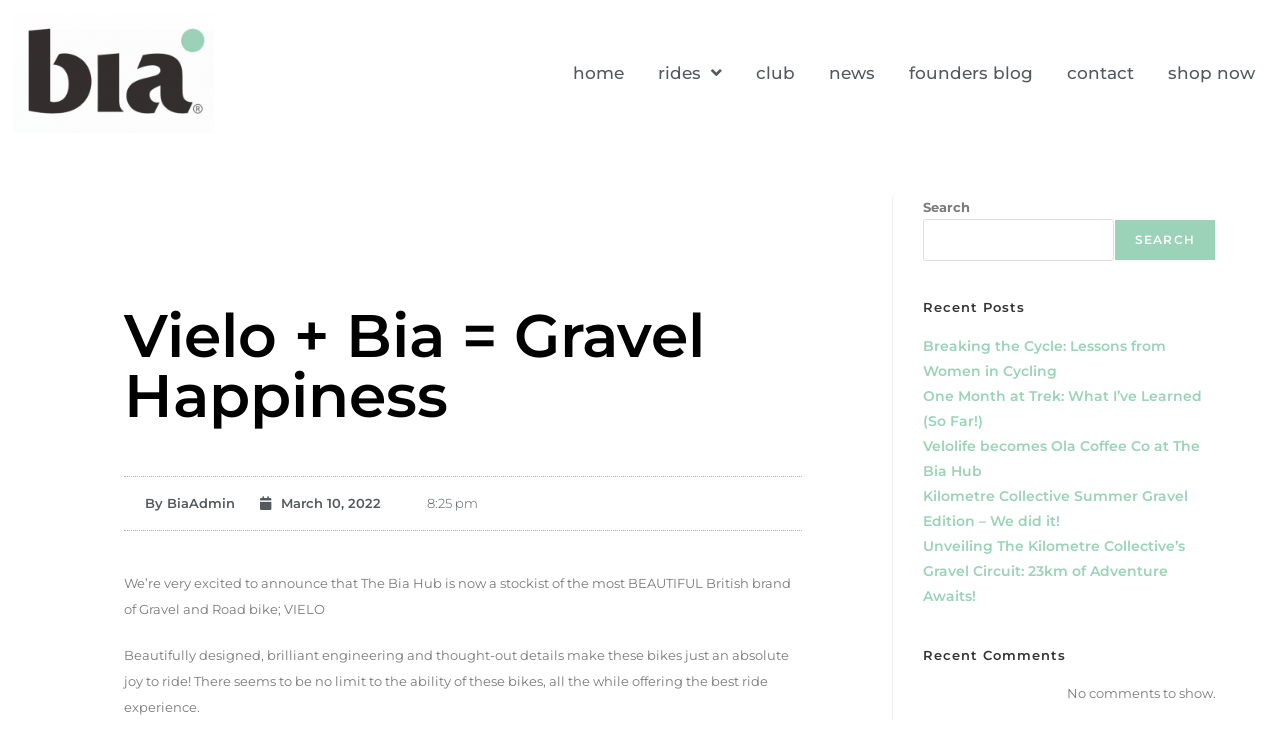

--- FILE ---
content_type: text/html; charset=UTF-8
request_url: https://biacycling.com/vielo-bia-equalshappiness
body_size: 21710
content:
<!DOCTYPE html>
<html class="html" lang="en-GB">
<head>
	<meta charset="UTF-8">
	<link rel="profile" href="https://gmpg.org/xfn/11">

	<meta name='robots' content='index, follow, max-image-preview:large, max-snippet:-1, max-video-preview:-1' />
	<style>img:is([sizes="auto" i], [sizes^="auto," i]) { contain-intrinsic-size: 3000px 1500px }</style>
	<meta name="viewport" content="width=device-width, initial-scale=1">
	<!-- This site is optimized with the Yoast SEO plugin v25.3.1 - https://yoast.com/wordpress/plugins/seo/ -->
	<title>Vielo + Bia = Gravel Happiness - Bia Cycling</title>
	<meta name="description" content="We’re very excited to announce that The Bia Hub is now a stockist of the most BEAUTIFUL British brand of Gravel and Road bike; VIELO" />
	<link rel="canonical" href="https://biacycling.com/vielo-bia-equalshappiness" />
	<meta property="og:locale" content="en_GB" />
	<meta property="og:type" content="article" />
	<meta property="og:title" content="Vielo + Bia = Gravel Happiness - Bia Cycling" />
	<meta property="og:description" content="We’re very excited to announce that The Bia Hub is now a stockist of the most BEAUTIFUL British brand of Gravel and Road bike; VIELO" />
	<meta property="og:url" content="https://biacycling.com/vielo-bia-equalshappiness" />
	<meta property="og:site_name" content="Bia Cycling" />
	<meta property="article:published_time" content="2022-03-10T20:25:05+00:00" />
	<meta property="article:modified_time" content="2025-04-01T13:07:42+00:00" />
	<meta name="author" content="BiaAdmin" />
	<meta name="twitter:card" content="summary_large_image" />
	<meta name="twitter:description" content="We’re very excited to announce that The Bia Hub is now a stockist of the most BEAUTIFUL British brand of Gravel and Road bike; VIELO" />
	<meta name="twitter:label1" content="Written by" />
	<meta name="twitter:data1" content="BiaAdmin" />
	<meta name="twitter:label2" content="Estimated reading time" />
	<meta name="twitter:data2" content="3 minutes" />
	<script type="application/ld+json" class="yoast-schema-graph">{"@context":"https://schema.org","@graph":[{"@type":"Article","@id":"https://biacycling.com/vielo-bia-equalshappiness#article","isPartOf":{"@id":"https://biacycling.com/vielo-bia-equalshappiness"},"author":{"name":"BiaAdmin","@id":"https://biacycling.com/#/schema/person/c398c945ad229c3031add47730396d42"},"headline":"Vielo + Bia = Gravel Happiness","datePublished":"2022-03-10T20:25:05+00:00","dateModified":"2025-04-01T13:07:42+00:00","mainEntityOfPage":{"@id":"https://biacycling.com/vielo-bia-equalshappiness"},"wordCount":531,"publisher":{"@id":"https://biacycling.com/#organization"},"image":{"@id":"https://biacycling.com/vielo-bia-equalshappiness#primaryimage"},"thumbnailUrl":"https://biacycling.com/wp-content/uploads/2022/03/Vielo-Feature.gif","keywords":["Bia Cycling","gravel","gravel cycling","Vielo","Womens Cycling"],"articleSection":["Blog","News"],"inLanguage":"en-GB"},{"@type":"WebPage","@id":"https://biacycling.com/vielo-bia-equalshappiness","url":"https://biacycling.com/vielo-bia-equalshappiness","name":"Vielo + Bia = Gravel Happiness - Bia Cycling","isPartOf":{"@id":"https://biacycling.com/#website"},"primaryImageOfPage":{"@id":"https://biacycling.com/vielo-bia-equalshappiness#primaryimage"},"image":{"@id":"https://biacycling.com/vielo-bia-equalshappiness#primaryimage"},"thumbnailUrl":"https://biacycling.com/wp-content/uploads/2022/03/Vielo-Feature.gif","datePublished":"2022-03-10T20:25:05+00:00","dateModified":"2025-04-01T13:07:42+00:00","description":"We’re very excited to announce that The Bia Hub is now a stockist of the most BEAUTIFUL British brand of Gravel and Road bike; VIELO","breadcrumb":{"@id":"https://biacycling.com/vielo-bia-equalshappiness#breadcrumb"},"inLanguage":"en-GB","potentialAction":[{"@type":"ReadAction","target":["https://biacycling.com/vielo-bia-equalshappiness"]}]},{"@type":"ImageObject","inLanguage":"en-GB","@id":"https://biacycling.com/vielo-bia-equalshappiness#primaryimage","url":"https://biacycling.com/wp-content/uploads/2022/03/Vielo-Feature.gif","contentUrl":"https://biacycling.com/wp-content/uploads/2022/03/Vielo-Feature.gif","width":1920,"height":1080},{"@type":"BreadcrumbList","@id":"https://biacycling.com/vielo-bia-equalshappiness#breadcrumb","itemListElement":[{"@type":"ListItem","position":1,"name":"Home","item":"https://biacycling.com/"},{"@type":"ListItem","position":2,"name":"News Page","item":"https://biacycling.com/news"},{"@type":"ListItem","position":3,"name":"Vielo + Bia = Gravel Happiness"}]},{"@type":"WebSite","@id":"https://biacycling.com/#website","url":"https://biacycling.com/","name":"Bia Cycling","description":"A community of like-minded, strong, independent individuals who love to ride.","publisher":{"@id":"https://biacycling.com/#organization"},"potentialAction":[{"@type":"SearchAction","target":{"@type":"EntryPoint","urlTemplate":"https://biacycling.com/?s={search_term_string}"},"query-input":{"@type":"PropertyValueSpecification","valueRequired":true,"valueName":"search_term_string"}}],"inLanguage":"en-GB"},{"@type":"Organization","@id":"https://biacycling.com/#organization","name":"Bia Cycling","url":"https://biacycling.com/","logo":{"@type":"ImageObject","inLanguage":"en-GB","@id":"https://biacycling.com/#/schema/logo/image/","url":"https://biacycling.com/wp-content/uploads/2022/12/cropped-cropped-Bia-Logo-flavicon-r-2.png","contentUrl":"https://biacycling.com/wp-content/uploads/2022/12/cropped-cropped-Bia-Logo-flavicon-r-2.png","width":512,"height":303,"caption":"Bia Cycling"},"image":{"@id":"https://biacycling.com/#/schema/logo/image/"}},{"@type":"Person","@id":"https://biacycling.com/#/schema/person/c398c945ad229c3031add47730396d42","name":"BiaAdmin","sameAs":["https://caux.uk"],"url":"https://biacycling.com/author/biaadmin"}]}</script>
	<!-- / Yoast SEO plugin. -->


<link rel='dns-prefetch' href='//fonts.googleapis.com' />
<link rel="alternate" type="application/rss+xml" title="Bia Cycling &raquo; Feed" href="https://biacycling.com/feed" />
<link rel="alternate" type="application/rss+xml" title="Bia Cycling &raquo; Comments Feed" href="https://biacycling.com/comments/feed" />
<script>
window._wpemojiSettings = {"baseUrl":"https:\/\/s.w.org\/images\/core\/emoji\/15.1.0\/72x72\/","ext":".png","svgUrl":"https:\/\/s.w.org\/images\/core\/emoji\/15.1.0\/svg\/","svgExt":".svg","source":{"concatemoji":"https:\/\/biacycling.com\/wp-includes\/js\/wp-emoji-release.min.js?ver=6.8.1"}};
/*! This file is auto-generated */
!function(i,n){var o,s,e;function c(e){try{var t={supportTests:e,timestamp:(new Date).valueOf()};sessionStorage.setItem(o,JSON.stringify(t))}catch(e){}}function p(e,t,n){e.clearRect(0,0,e.canvas.width,e.canvas.height),e.fillText(t,0,0);var t=new Uint32Array(e.getImageData(0,0,e.canvas.width,e.canvas.height).data),r=(e.clearRect(0,0,e.canvas.width,e.canvas.height),e.fillText(n,0,0),new Uint32Array(e.getImageData(0,0,e.canvas.width,e.canvas.height).data));return t.every(function(e,t){return e===r[t]})}function u(e,t,n){switch(t){case"flag":return n(e,"\ud83c\udff3\ufe0f\u200d\u26a7\ufe0f","\ud83c\udff3\ufe0f\u200b\u26a7\ufe0f")?!1:!n(e,"\ud83c\uddfa\ud83c\uddf3","\ud83c\uddfa\u200b\ud83c\uddf3")&&!n(e,"\ud83c\udff4\udb40\udc67\udb40\udc62\udb40\udc65\udb40\udc6e\udb40\udc67\udb40\udc7f","\ud83c\udff4\u200b\udb40\udc67\u200b\udb40\udc62\u200b\udb40\udc65\u200b\udb40\udc6e\u200b\udb40\udc67\u200b\udb40\udc7f");case"emoji":return!n(e,"\ud83d\udc26\u200d\ud83d\udd25","\ud83d\udc26\u200b\ud83d\udd25")}return!1}function f(e,t,n){var r="undefined"!=typeof WorkerGlobalScope&&self instanceof WorkerGlobalScope?new OffscreenCanvas(300,150):i.createElement("canvas"),a=r.getContext("2d",{willReadFrequently:!0}),o=(a.textBaseline="top",a.font="600 32px Arial",{});return e.forEach(function(e){o[e]=t(a,e,n)}),o}function t(e){var t=i.createElement("script");t.src=e,t.defer=!0,i.head.appendChild(t)}"undefined"!=typeof Promise&&(o="wpEmojiSettingsSupports",s=["flag","emoji"],n.supports={everything:!0,everythingExceptFlag:!0},e=new Promise(function(e){i.addEventListener("DOMContentLoaded",e,{once:!0})}),new Promise(function(t){var n=function(){try{var e=JSON.parse(sessionStorage.getItem(o));if("object"==typeof e&&"number"==typeof e.timestamp&&(new Date).valueOf()<e.timestamp+604800&&"object"==typeof e.supportTests)return e.supportTests}catch(e){}return null}();if(!n){if("undefined"!=typeof Worker&&"undefined"!=typeof OffscreenCanvas&&"undefined"!=typeof URL&&URL.createObjectURL&&"undefined"!=typeof Blob)try{var e="postMessage("+f.toString()+"("+[JSON.stringify(s),u.toString(),p.toString()].join(",")+"));",r=new Blob([e],{type:"text/javascript"}),a=new Worker(URL.createObjectURL(r),{name:"wpTestEmojiSupports"});return void(a.onmessage=function(e){c(n=e.data),a.terminate(),t(n)})}catch(e){}c(n=f(s,u,p))}t(n)}).then(function(e){for(var t in e)n.supports[t]=e[t],n.supports.everything=n.supports.everything&&n.supports[t],"flag"!==t&&(n.supports.everythingExceptFlag=n.supports.everythingExceptFlag&&n.supports[t]);n.supports.everythingExceptFlag=n.supports.everythingExceptFlag&&!n.supports.flag,n.DOMReady=!1,n.readyCallback=function(){n.DOMReady=!0}}).then(function(){return e}).then(function(){var e;n.supports.everything||(n.readyCallback(),(e=n.source||{}).concatemoji?t(e.concatemoji):e.wpemoji&&e.twemoji&&(t(e.twemoji),t(e.wpemoji)))}))}((window,document),window._wpemojiSettings);
</script>
<link rel='stylesheet' id='sbi_styles-css' href='https://biacycling.com/wp-content/plugins/instagram-feed/css/sbi-styles.min.css?ver=6.9.1' media='all' />
<style id='wp-emoji-styles-inline-css'>

	img.wp-smiley, img.emoji {
		display: inline !important;
		border: none !important;
		box-shadow: none !important;
		height: 1em !important;
		width: 1em !important;
		margin: 0 0.07em !important;
		vertical-align: -0.1em !important;
		background: none !important;
		padding: 0 !important;
	}
</style>
<link rel='stylesheet' id='wp-block-library-css' href='https://biacycling.com/wp-includes/css/dist/block-library/style.min.css?ver=6.8.1' media='all' />
<style id='wp-block-library-theme-inline-css'>
.wp-block-audio :where(figcaption){color:#555;font-size:13px;text-align:center}.is-dark-theme .wp-block-audio :where(figcaption){color:#ffffffa6}.wp-block-audio{margin:0 0 1em}.wp-block-code{border:1px solid #ccc;border-radius:4px;font-family:Menlo,Consolas,monaco,monospace;padding:.8em 1em}.wp-block-embed :where(figcaption){color:#555;font-size:13px;text-align:center}.is-dark-theme .wp-block-embed :where(figcaption){color:#ffffffa6}.wp-block-embed{margin:0 0 1em}.blocks-gallery-caption{color:#555;font-size:13px;text-align:center}.is-dark-theme .blocks-gallery-caption{color:#ffffffa6}:root :where(.wp-block-image figcaption){color:#555;font-size:13px;text-align:center}.is-dark-theme :root :where(.wp-block-image figcaption){color:#ffffffa6}.wp-block-image{margin:0 0 1em}.wp-block-pullquote{border-bottom:4px solid;border-top:4px solid;color:currentColor;margin-bottom:1.75em}.wp-block-pullquote cite,.wp-block-pullquote footer,.wp-block-pullquote__citation{color:currentColor;font-size:.8125em;font-style:normal;text-transform:uppercase}.wp-block-quote{border-left:.25em solid;margin:0 0 1.75em;padding-left:1em}.wp-block-quote cite,.wp-block-quote footer{color:currentColor;font-size:.8125em;font-style:normal;position:relative}.wp-block-quote:where(.has-text-align-right){border-left:none;border-right:.25em solid;padding-left:0;padding-right:1em}.wp-block-quote:where(.has-text-align-center){border:none;padding-left:0}.wp-block-quote.is-large,.wp-block-quote.is-style-large,.wp-block-quote:where(.is-style-plain){border:none}.wp-block-search .wp-block-search__label{font-weight:700}.wp-block-search__button{border:1px solid #ccc;padding:.375em .625em}:where(.wp-block-group.has-background){padding:1.25em 2.375em}.wp-block-separator.has-css-opacity{opacity:.4}.wp-block-separator{border:none;border-bottom:2px solid;margin-left:auto;margin-right:auto}.wp-block-separator.has-alpha-channel-opacity{opacity:1}.wp-block-separator:not(.is-style-wide):not(.is-style-dots){width:100px}.wp-block-separator.has-background:not(.is-style-dots){border-bottom:none;height:1px}.wp-block-separator.has-background:not(.is-style-wide):not(.is-style-dots){height:2px}.wp-block-table{margin:0 0 1em}.wp-block-table td,.wp-block-table th{word-break:normal}.wp-block-table :where(figcaption){color:#555;font-size:13px;text-align:center}.is-dark-theme .wp-block-table :where(figcaption){color:#ffffffa6}.wp-block-video :where(figcaption){color:#555;font-size:13px;text-align:center}.is-dark-theme .wp-block-video :where(figcaption){color:#ffffffa6}.wp-block-video{margin:0 0 1em}:root :where(.wp-block-template-part.has-background){margin-bottom:0;margin-top:0;padding:1.25em 2.375em}
</style>
<style id='classic-theme-styles-inline-css'>
/*! This file is auto-generated */
.wp-block-button__link{color:#fff;background-color:#32373c;border-radius:9999px;box-shadow:none;text-decoration:none;padding:calc(.667em + 2px) calc(1.333em + 2px);font-size:1.125em}.wp-block-file__button{background:#32373c;color:#fff;text-decoration:none}
</style>
<style id='global-styles-inline-css'>
:root{--wp--preset--aspect-ratio--square: 1;--wp--preset--aspect-ratio--4-3: 4/3;--wp--preset--aspect-ratio--3-4: 3/4;--wp--preset--aspect-ratio--3-2: 3/2;--wp--preset--aspect-ratio--2-3: 2/3;--wp--preset--aspect-ratio--16-9: 16/9;--wp--preset--aspect-ratio--9-16: 9/16;--wp--preset--color--black: #000000;--wp--preset--color--cyan-bluish-gray: #abb8c3;--wp--preset--color--white: #ffffff;--wp--preset--color--pale-pink: #f78da7;--wp--preset--color--vivid-red: #cf2e2e;--wp--preset--color--luminous-vivid-orange: #ff6900;--wp--preset--color--luminous-vivid-amber: #fcb900;--wp--preset--color--light-green-cyan: #7bdcb5;--wp--preset--color--vivid-green-cyan: #00d084;--wp--preset--color--pale-cyan-blue: #8ed1fc;--wp--preset--color--vivid-cyan-blue: #0693e3;--wp--preset--color--vivid-purple: #9b51e0;--wp--preset--gradient--vivid-cyan-blue-to-vivid-purple: linear-gradient(135deg,rgba(6,147,227,1) 0%,rgb(155,81,224) 100%);--wp--preset--gradient--light-green-cyan-to-vivid-green-cyan: linear-gradient(135deg,rgb(122,220,180) 0%,rgb(0,208,130) 100%);--wp--preset--gradient--luminous-vivid-amber-to-luminous-vivid-orange: linear-gradient(135deg,rgba(252,185,0,1) 0%,rgba(255,105,0,1) 100%);--wp--preset--gradient--luminous-vivid-orange-to-vivid-red: linear-gradient(135deg,rgba(255,105,0,1) 0%,rgb(207,46,46) 100%);--wp--preset--gradient--very-light-gray-to-cyan-bluish-gray: linear-gradient(135deg,rgb(238,238,238) 0%,rgb(169,184,195) 100%);--wp--preset--gradient--cool-to-warm-spectrum: linear-gradient(135deg,rgb(74,234,220) 0%,rgb(151,120,209) 20%,rgb(207,42,186) 40%,rgb(238,44,130) 60%,rgb(251,105,98) 80%,rgb(254,248,76) 100%);--wp--preset--gradient--blush-light-purple: linear-gradient(135deg,rgb(255,206,236) 0%,rgb(152,150,240) 100%);--wp--preset--gradient--blush-bordeaux: linear-gradient(135deg,rgb(254,205,165) 0%,rgb(254,45,45) 50%,rgb(107,0,62) 100%);--wp--preset--gradient--luminous-dusk: linear-gradient(135deg,rgb(255,203,112) 0%,rgb(199,81,192) 50%,rgb(65,88,208) 100%);--wp--preset--gradient--pale-ocean: linear-gradient(135deg,rgb(255,245,203) 0%,rgb(182,227,212) 50%,rgb(51,167,181) 100%);--wp--preset--gradient--electric-grass: linear-gradient(135deg,rgb(202,248,128) 0%,rgb(113,206,126) 100%);--wp--preset--gradient--midnight: linear-gradient(135deg,rgb(2,3,129) 0%,rgb(40,116,252) 100%);--wp--preset--font-size--small: 13px;--wp--preset--font-size--medium: 20px;--wp--preset--font-size--large: 36px;--wp--preset--font-size--x-large: 42px;--wp--preset--spacing--20: 0.44rem;--wp--preset--spacing--30: 0.67rem;--wp--preset--spacing--40: 1rem;--wp--preset--spacing--50: 1.5rem;--wp--preset--spacing--60: 2.25rem;--wp--preset--spacing--70: 3.38rem;--wp--preset--spacing--80: 5.06rem;--wp--preset--shadow--natural: 6px 6px 9px rgba(0, 0, 0, 0.2);--wp--preset--shadow--deep: 12px 12px 50px rgba(0, 0, 0, 0.4);--wp--preset--shadow--sharp: 6px 6px 0px rgba(0, 0, 0, 0.2);--wp--preset--shadow--outlined: 6px 6px 0px -3px rgba(255, 255, 255, 1), 6px 6px rgba(0, 0, 0, 1);--wp--preset--shadow--crisp: 6px 6px 0px rgba(0, 0, 0, 1);}:where(.is-layout-flex){gap: 0.5em;}:where(.is-layout-grid){gap: 0.5em;}body .is-layout-flex{display: flex;}.is-layout-flex{flex-wrap: wrap;align-items: center;}.is-layout-flex > :is(*, div){margin: 0;}body .is-layout-grid{display: grid;}.is-layout-grid > :is(*, div){margin: 0;}:where(.wp-block-columns.is-layout-flex){gap: 2em;}:where(.wp-block-columns.is-layout-grid){gap: 2em;}:where(.wp-block-post-template.is-layout-flex){gap: 1.25em;}:where(.wp-block-post-template.is-layout-grid){gap: 1.25em;}.has-black-color{color: var(--wp--preset--color--black) !important;}.has-cyan-bluish-gray-color{color: var(--wp--preset--color--cyan-bluish-gray) !important;}.has-white-color{color: var(--wp--preset--color--white) !important;}.has-pale-pink-color{color: var(--wp--preset--color--pale-pink) !important;}.has-vivid-red-color{color: var(--wp--preset--color--vivid-red) !important;}.has-luminous-vivid-orange-color{color: var(--wp--preset--color--luminous-vivid-orange) !important;}.has-luminous-vivid-amber-color{color: var(--wp--preset--color--luminous-vivid-amber) !important;}.has-light-green-cyan-color{color: var(--wp--preset--color--light-green-cyan) !important;}.has-vivid-green-cyan-color{color: var(--wp--preset--color--vivid-green-cyan) !important;}.has-pale-cyan-blue-color{color: var(--wp--preset--color--pale-cyan-blue) !important;}.has-vivid-cyan-blue-color{color: var(--wp--preset--color--vivid-cyan-blue) !important;}.has-vivid-purple-color{color: var(--wp--preset--color--vivid-purple) !important;}.has-black-background-color{background-color: var(--wp--preset--color--black) !important;}.has-cyan-bluish-gray-background-color{background-color: var(--wp--preset--color--cyan-bluish-gray) !important;}.has-white-background-color{background-color: var(--wp--preset--color--white) !important;}.has-pale-pink-background-color{background-color: var(--wp--preset--color--pale-pink) !important;}.has-vivid-red-background-color{background-color: var(--wp--preset--color--vivid-red) !important;}.has-luminous-vivid-orange-background-color{background-color: var(--wp--preset--color--luminous-vivid-orange) !important;}.has-luminous-vivid-amber-background-color{background-color: var(--wp--preset--color--luminous-vivid-amber) !important;}.has-light-green-cyan-background-color{background-color: var(--wp--preset--color--light-green-cyan) !important;}.has-vivid-green-cyan-background-color{background-color: var(--wp--preset--color--vivid-green-cyan) !important;}.has-pale-cyan-blue-background-color{background-color: var(--wp--preset--color--pale-cyan-blue) !important;}.has-vivid-cyan-blue-background-color{background-color: var(--wp--preset--color--vivid-cyan-blue) !important;}.has-vivid-purple-background-color{background-color: var(--wp--preset--color--vivid-purple) !important;}.has-black-border-color{border-color: var(--wp--preset--color--black) !important;}.has-cyan-bluish-gray-border-color{border-color: var(--wp--preset--color--cyan-bluish-gray) !important;}.has-white-border-color{border-color: var(--wp--preset--color--white) !important;}.has-pale-pink-border-color{border-color: var(--wp--preset--color--pale-pink) !important;}.has-vivid-red-border-color{border-color: var(--wp--preset--color--vivid-red) !important;}.has-luminous-vivid-orange-border-color{border-color: var(--wp--preset--color--luminous-vivid-orange) !important;}.has-luminous-vivid-amber-border-color{border-color: var(--wp--preset--color--luminous-vivid-amber) !important;}.has-light-green-cyan-border-color{border-color: var(--wp--preset--color--light-green-cyan) !important;}.has-vivid-green-cyan-border-color{border-color: var(--wp--preset--color--vivid-green-cyan) !important;}.has-pale-cyan-blue-border-color{border-color: var(--wp--preset--color--pale-cyan-blue) !important;}.has-vivid-cyan-blue-border-color{border-color: var(--wp--preset--color--vivid-cyan-blue) !important;}.has-vivid-purple-border-color{border-color: var(--wp--preset--color--vivid-purple) !important;}.has-vivid-cyan-blue-to-vivid-purple-gradient-background{background: var(--wp--preset--gradient--vivid-cyan-blue-to-vivid-purple) !important;}.has-light-green-cyan-to-vivid-green-cyan-gradient-background{background: var(--wp--preset--gradient--light-green-cyan-to-vivid-green-cyan) !important;}.has-luminous-vivid-amber-to-luminous-vivid-orange-gradient-background{background: var(--wp--preset--gradient--luminous-vivid-amber-to-luminous-vivid-orange) !important;}.has-luminous-vivid-orange-to-vivid-red-gradient-background{background: var(--wp--preset--gradient--luminous-vivid-orange-to-vivid-red) !important;}.has-very-light-gray-to-cyan-bluish-gray-gradient-background{background: var(--wp--preset--gradient--very-light-gray-to-cyan-bluish-gray) !important;}.has-cool-to-warm-spectrum-gradient-background{background: var(--wp--preset--gradient--cool-to-warm-spectrum) !important;}.has-blush-light-purple-gradient-background{background: var(--wp--preset--gradient--blush-light-purple) !important;}.has-blush-bordeaux-gradient-background{background: var(--wp--preset--gradient--blush-bordeaux) !important;}.has-luminous-dusk-gradient-background{background: var(--wp--preset--gradient--luminous-dusk) !important;}.has-pale-ocean-gradient-background{background: var(--wp--preset--gradient--pale-ocean) !important;}.has-electric-grass-gradient-background{background: var(--wp--preset--gradient--electric-grass) !important;}.has-midnight-gradient-background{background: var(--wp--preset--gradient--midnight) !important;}.has-small-font-size{font-size: var(--wp--preset--font-size--small) !important;}.has-medium-font-size{font-size: var(--wp--preset--font-size--medium) !important;}.has-large-font-size{font-size: var(--wp--preset--font-size--large) !important;}.has-x-large-font-size{font-size: var(--wp--preset--font-size--x-large) !important;}
:where(.wp-block-post-template.is-layout-flex){gap: 1.25em;}:where(.wp-block-post-template.is-layout-grid){gap: 1.25em;}
:where(.wp-block-columns.is-layout-flex){gap: 2em;}:where(.wp-block-columns.is-layout-grid){gap: 2em;}
:root :where(.wp-block-pullquote){font-size: 1.5em;line-height: 1.6;}
</style>
<link rel='stylesheet' id='font-awesome-css' href='https://biacycling.com/wp-content/themes/oceanwp/assets/fonts/fontawesome/css/all.min.css?ver=6.7.2' media='all' />
<link rel='stylesheet' id='simple-line-icons-css' href='https://biacycling.com/wp-content/themes/oceanwp/assets/css/third/simple-line-icons.min.css?ver=2.4.0' media='all' />
<link rel='stylesheet' id='oceanwp-style-css' href='https://biacycling.com/wp-content/themes/oceanwp/assets/css/style.min.css?ver=4.0.9' media='all' />
<link rel='stylesheet' id='oceanwp-google-font-montserrat-css' href='//fonts.googleapis.com/css?family=Montserrat%3A100%2C200%2C300%2C400%2C500%2C600%2C700%2C800%2C900%2C100i%2C200i%2C300i%2C400i%2C500i%2C600i%2C700i%2C800i%2C900i&#038;subset=latin&#038;display=swap&#038;ver=6.8.1' media='all' />
<link rel='stylesheet' id='elementor-frontend-css' href='https://biacycling.com/wp-content/plugins/elementor/assets/css/frontend.min.css?ver=3.29.2' media='all' />
<link rel='stylesheet' id='widget-image-css' href='https://biacycling.com/wp-content/plugins/elementor/assets/css/widget-image.min.css?ver=3.29.2' media='all' />
<link rel='stylesheet' id='widget-nav-menu-css' href='https://biacycling.com/wp-content/plugins/elementor-pro/assets/css/widget-nav-menu.min.css?ver=3.28.3' media='all' />
<link rel='stylesheet' id='widget-heading-css' href='https://biacycling.com/wp-content/plugins/elementor/assets/css/widget-heading.min.css?ver=3.29.2' media='all' />
<link rel='stylesheet' id='widget-social-icons-css' href='https://biacycling.com/wp-content/plugins/elementor/assets/css/widget-social-icons.min.css?ver=3.29.2' media='all' />
<link rel='stylesheet' id='e-apple-webkit-css' href='https://biacycling.com/wp-content/plugins/elementor/assets/css/conditionals/apple-webkit.min.css?ver=3.29.2' media='all' />
<link rel='stylesheet' id='widget-post-info-css' href='https://biacycling.com/wp-content/plugins/elementor-pro/assets/css/widget-post-info.min.css?ver=3.28.3' media='all' />
<link rel='stylesheet' id='widget-icon-list-css' href='https://biacycling.com/wp-content/plugins/elementor/assets/css/widget-icon-list.min.css?ver=3.29.2' media='all' />
<link rel='stylesheet' id='elementor-icons-shared-0-css' href='https://biacycling.com/wp-content/plugins/elementor/assets/lib/font-awesome/css/fontawesome.min.css?ver=5.15.3' media='all' />
<link rel='stylesheet' id='elementor-icons-fa-regular-css' href='https://biacycling.com/wp-content/plugins/elementor/assets/lib/font-awesome/css/regular.min.css?ver=5.15.3' media='all' />
<link rel='stylesheet' id='elementor-icons-fa-solid-css' href='https://biacycling.com/wp-content/plugins/elementor/assets/lib/font-awesome/css/solid.min.css?ver=5.15.3' media='all' />
<link rel='stylesheet' id='widget-divider-css' href='https://biacycling.com/wp-content/plugins/elementor/assets/css/widget-divider.min.css?ver=3.29.2' media='all' />
<link rel='stylesheet' id='widget-form-css' href='https://biacycling.com/wp-content/plugins/elementor-pro/assets/css/widget-form.min.css?ver=3.28.3' media='all' />
<link rel='stylesheet' id='e-popup-css' href='https://biacycling.com/wp-content/plugins/elementor-pro/assets/css/conditionals/popup.min.css?ver=3.28.3' media='all' />
<link rel='stylesheet' id='elementor-icons-css' href='https://biacycling.com/wp-content/plugins/elementor/assets/lib/eicons/css/elementor-icons.min.css?ver=5.40.0' media='all' />
<link rel='stylesheet' id='elementor-post-7-css' href='https://biacycling.com/wp-content/uploads/elementor/css/post-7.css?ver=1749226593' media='all' />
<link rel='stylesheet' id='sbistyles-css' href='https://biacycling.com/wp-content/plugins/instagram-feed/css/sbi-styles.min.css?ver=6.9.1' media='all' />
<link rel='stylesheet' id='elementor-post-6879-css' href='https://biacycling.com/wp-content/uploads/elementor/css/post-6879.css?ver=1749227462' media='all' />
<link rel='stylesheet' id='elementor-post-58-css' href='https://biacycling.com/wp-content/uploads/elementor/css/post-58.css?ver=1749462299' media='all' />
<link rel='stylesheet' id='elementor-post-375-css' href='https://biacycling.com/wp-content/uploads/elementor/css/post-375.css?ver=1749237155' media='all' />
<link rel='stylesheet' id='elementor-post-6820-css' href='https://biacycling.com/wp-content/uploads/elementor/css/post-6820.css?ver=1749226594' media='all' />
<link rel='stylesheet' id='dashicons-css' href='https://biacycling.com/wp-includes/css/dashicons.min.css?ver=6.8.1' media='all' />
<link rel='stylesheet' id='eael-general-css' href='https://biacycling.com/wp-content/plugins/essential-addons-for-elementor-lite/assets/front-end/css/view/general.min.css?ver=6.1.18' media='all' />
<link rel='stylesheet' id='oe-widgets-style-css' href='https://biacycling.com/wp-content/plugins/ocean-extra/assets/css/widgets.css?ver=6.8.1' media='all' />
<link rel='stylesheet' id='oceanwp-custom-css' href='https://biacycling.com/wp-content/uploads/oceanwp/custom-style.css?ver=6.8.1' media='all' />
<link rel='stylesheet' id='elementor-gf-local-montserrat-css' href='https://biacycling.com/wp-content/uploads/elementor/google-fonts/css/montserrat.css?ver=1745217424' media='all' />
<link rel='stylesheet' id='elementor-gf-local-robotoslab-css' href='https://biacycling.com/wp-content/uploads/elementor/google-fonts/css/robotoslab.css?ver=1745217432' media='all' />
<link rel='stylesheet' id='elementor-gf-local-roboto-css' href='https://biacycling.com/wp-content/uploads/elementor/google-fonts/css/roboto.css?ver=1745217454' media='all' />
<link rel='stylesheet' id='elementor-icons-fa-brands-css' href='https://biacycling.com/wp-content/plugins/elementor/assets/lib/font-awesome/css/brands.min.css?ver=5.15.3' media='all' />
<script src="https://biacycling.com/wp-includes/js/jquery/jquery.min.js?ver=3.7.1" id="jquery-core-js"></script>
<script src="https://biacycling.com/wp-includes/js/jquery/jquery-migrate.min.js?ver=3.4.1" id="jquery-migrate-js"></script>
<link rel="https://api.w.org/" href="https://biacycling.com/wp-json/" /><link rel="alternate" title="JSON" type="application/json" href="https://biacycling.com/wp-json/wp/v2/posts/10967" /><link rel="EditURI" type="application/rsd+xml" title="RSD" href="https://biacycling.com/xmlrpc.php?rsd" />
<meta name="generator" content="WordPress 6.8.1" />
<link rel='shortlink' href='https://biacycling.com/?p=10967' />
<link rel="alternate" title="oEmbed (JSON)" type="application/json+oembed" href="https://biacycling.com/wp-json/oembed/1.0/embed?url=https%3A%2F%2Fbiacycling.com%2Fvielo-bia-equalshappiness" />
<link rel="alternate" title="oEmbed (XML)" type="text/xml+oembed" href="https://biacycling.com/wp-json/oembed/1.0/embed?url=https%3A%2F%2Fbiacycling.com%2Fvielo-bia-equalshappiness&#038;format=xml" />
<style id="essential-blocks-global-styles">
            :root {
                --eb-global-primary-color: #101828;
--eb-global-secondary-color: #475467;
--eb-global-tertiary-color: #98A2B3;
--eb-global-text-color: #475467;
--eb-global-heading-color: #1D2939;
--eb-global-link-color: #444CE7;
--eb-global-background-color: #F9FAFB;
--eb-global-button-text-color: #FFFFFF;
--eb-global-button-background-color: #101828;
--eb-gradient-primary-color: linear-gradient(90deg, hsla(259, 84%, 78%, 1) 0%, hsla(206, 67%, 75%, 1) 100%);
--eb-gradient-secondary-color: linear-gradient(90deg, hsla(18, 76%, 85%, 1) 0%, hsla(203, 69%, 84%, 1) 100%);
--eb-gradient-tertiary-color: linear-gradient(90deg, hsla(248, 21%, 15%, 1) 0%, hsla(250, 14%, 61%, 1) 100%);
--eb-gradient-background-color: linear-gradient(90deg, rgb(250, 250, 250) 0%, rgb(233, 233, 233) 49%, rgb(244, 243, 243) 100%);

                --eb-tablet-breakpoint: 1024px;
--eb-mobile-breakpoint: 767px;

            }
            
            
        </style><meta name="generator" content="Elementor 3.29.2; features: additional_custom_breakpoints, e_local_google_fonts; settings: css_print_method-external, google_font-enabled, font_display-auto">
			<style>
				.e-con.e-parent:nth-of-type(n+4):not(.e-lazyloaded):not(.e-no-lazyload),
				.e-con.e-parent:nth-of-type(n+4):not(.e-lazyloaded):not(.e-no-lazyload) * {
					background-image: none !important;
				}
				@media screen and (max-height: 1024px) {
					.e-con.e-parent:nth-of-type(n+3):not(.e-lazyloaded):not(.e-no-lazyload),
					.e-con.e-parent:nth-of-type(n+3):not(.e-lazyloaded):not(.e-no-lazyload) * {
						background-image: none !important;
					}
				}
				@media screen and (max-height: 640px) {
					.e-con.e-parent:nth-of-type(n+2):not(.e-lazyloaded):not(.e-no-lazyload),
					.e-con.e-parent:nth-of-type(n+2):not(.e-lazyloaded):not(.e-no-lazyload) * {
						background-image: none !important;
					}
				}
			</style>
			<!-- Google Tag Manager -->
<script>(function(w,d,s,l,i){w[l]=w[l]||[];w[l].push({'gtm.start':
new Date().getTime(),event:'gtm.js'});var f=d.getElementsByTagName(s)[0],
j=d.createElement(s),dl=l!='dataLayer'?'&l='+l:'';j.async=true;j.src=
'https://www.googletagmanager.com/gtm.js?id='+i+dl;f.parentNode.insertBefore(j,f);
})(window,document,'script','dataLayer','GTM-W4KWV5ZH');</script>
<!-- End Google Tag Manager --><!-- Google tag (gtag.js) -->
<script async src="https://www.googletagmanager.com/gtag/js?id=G-HDJMEGQCRS"></script>
<script>
  window.dataLayer = window.dataLayer || [];
  function gtag(){dataLayer.push(arguments);}
  gtag('js', new Date());

  gtag('config', 'G-HDJMEGQCRS');
</script><link rel="icon" href="https://biacycling.com/wp-content/uploads/2022/12/cropped-Bia-Logo-flavicon-r-2-32x32.png" sizes="32x32" />
<link rel="icon" href="https://biacycling.com/wp-content/uploads/2022/12/cropped-Bia-Logo-flavicon-r-2-192x192.png" sizes="192x192" />
<link rel="apple-touch-icon" href="https://biacycling.com/wp-content/uploads/2022/12/cropped-Bia-Logo-flavicon-r-2-180x180.png" />
<meta name="msapplication-TileImage" content="https://biacycling.com/wp-content/uploads/2022/12/cropped-Bia-Logo-flavicon-r-2-270x270.png" />
</head>

<body class="wp-singular post-template-default single single-post postid-10967 single-format-standard wp-custom-logo wp-embed-responsive wp-theme-oceanwp oceanwp-theme dropdown-mobile no-header-border default-breakpoint has-sidebar content-right-sidebar post-in-category-blog post-in-category-news page-header-disabled has-breadcrumbs elementor-default elementor-kit-7 elementor-page-375" itemscope="itemscope" itemtype="https://schema.org/Article">

	<!-- Google Tag Manager (noscript) -->
<noscript><iframe src="https://www.googletagmanager.com/ns.html?id=GTM-W4KWV5ZH"
height="0" width="0" style="display:none;visibility:hidden"></iframe></noscript>
<!-- End Google Tag Manager (noscript) -->
	
	<div id="outer-wrap" class="site clr">

		<a class="skip-link screen-reader-text" href="#main">Skip to content</a>

		
		<div id="wrap" class="clr">

			
			
<header id="site-header" class="clr" data-height="74" itemscope="itemscope" itemtype="https://schema.org/WPHeader" role="banner">

			<header data-elementor-type="header" data-elementor-id="6879" class="elementor elementor-6879 elementor-location-header" data-elementor-post-type="elementor_library">
					<section class="elementor-section elementor-top-section elementor-element elementor-element-3a58e32 elementor-section-stretched elementor-section-content-middle elementor-section-boxed elementor-section-height-default elementor-section-height-default" data-id="3a58e32" data-element_type="section" data-settings="{&quot;stretch_section&quot;:&quot;section-stretched&quot;}">
						<div class="elementor-container elementor-column-gap-no">
					<div class="elementor-column elementor-col-50 elementor-top-column elementor-element elementor-element-4773c3e" data-id="4773c3e" data-element_type="column">
			<div class="elementor-widget-wrap elementor-element-populated">
						<div class="elementor-element elementor-element-006970f elementor-widget elementor-widget-theme-site-logo elementor-widget-image" data-id="006970f" data-element_type="widget" data-widget_type="theme-site-logo.default">
				<div class="elementor-widget-container">
											<a href="https://biacycling.com">
			<img src="https://biacycling.com/wp-content/uploads/elementor/thumbs/cropped-cropped-Bia-Logo-flavicon-r-2-pz8rb6q37j1rqv0oyr99o48hxsg1vk62496di6flgc.png" title="cropped-cropped-Bia-Logo-flavicon-r-2.png" alt="cropped-cropped-Bia-Logo-flavicon-r-2.png" loading="lazy" />				</a>
											</div>
				</div>
					</div>
		</div>
				<header class="elementor-column elementor-col-50 elementor-top-column elementor-element elementor-element-2f91a6d" data-id="2f91a6d" data-element_type="column">
			<div class="elementor-widget-wrap elementor-element-populated">
						<div class="elementor-element elementor-element-50c31af elementor-nav-menu__align-end elementor-nav-menu__text-align-center elementor-nav-menu--stretch elementor-widget__width-initial elementor-nav-menu--dropdown-tablet elementor-nav-menu--toggle elementor-nav-menu--burger elementor-widget elementor-widget-nav-menu" data-id="50c31af" data-element_type="widget" data-settings="{&quot;submenu_icon&quot;:{&quot;value&quot;:&quot;&lt;i class=\&quot;fas fa-angle-down\&quot;&gt;&lt;\/i&gt;&quot;,&quot;library&quot;:&quot;fa-solid&quot;},&quot;full_width&quot;:&quot;stretch&quot;,&quot;layout&quot;:&quot;horizontal&quot;,&quot;toggle&quot;:&quot;burger&quot;}" data-widget_type="nav-menu.default">
				<div class="elementor-widget-container">
								<nav aria-label="Menu" class="elementor-nav-menu--main elementor-nav-menu__container elementor-nav-menu--layout-horizontal e--pointer-background e--animation-fade">
				<ul id="menu-1-50c31af" class="elementor-nav-menu"><li class="menu-item menu-item-type-post_type menu-item-object-page menu-item-home menu-item-11400"><a href="https://biacycling.com/" class="elementor-item">home</a></li>
<li class="menu-item menu-item-type-post_type menu-item-object-page menu-item-has-children menu-item-11404"><a href="https://biacycling.com/rides" class="elementor-item">rides</a>
<ul class="sub-menu elementor-nav-menu--dropdown">
	<li class="menu-item menu-item-type-post_type menu-item-object-page menu-item-has-children menu-item-11402"><a href="https://biacycling.com/escapes" class="elementor-sub-item">Escapes</a>
	<ul class="sub-menu elementor-nav-menu--dropdown">
		<li class="menu-item menu-item-type-post_type menu-item-object-page menu-item-11407"><a href="https://biacycling.com/cotswolds-escape" class="elementor-sub-item">Cotswolds Escape</a></li>
		<li class="menu-item menu-item-type-post_type menu-item-object-page menu-item-11408"><a href="https://biacycling.com/new-forest-escape" class="elementor-sub-item">New Forest Escape</a></li>
		<li class="menu-item menu-item-type-post_type menu-item-object-page menu-item-11411"><a href="https://biacycling.com/banyoles-escape" class="elementor-sub-item">Banyoles Escape</a></li>
		<li class="menu-item menu-item-type-post_type menu-item-object-page menu-item-11410"><a href="https://biacycling.com/alpine-escape" class="elementor-sub-item">Alpine Escape</a></li>
		<li class="menu-item menu-item-type-post_type menu-item-object-page menu-item-11409"><a href="https://biacycling.com/bespoke-escapes" class="elementor-sub-item">Bespoke Escapes</a></li>
	</ul>
</li>
	<li class="menu-item menu-item-type-post_type menu-item-object-page menu-item-11403"><a href="https://biacycling.com/events-page" class="elementor-sub-item">Events</a></li>
</ul>
</li>
<li class="menu-item menu-item-type-post_type menu-item-object-page menu-item-11401"><a href="https://biacycling.com/club" class="elementor-item">club</a></li>
<li class="menu-item menu-item-type-post_type menu-item-object-page current_page_parent menu-item-11406"><a href="https://biacycling.com/news" class="elementor-item">news</a></li>
<li class="menu-item menu-item-type-post_type menu-item-object-page menu-item-14483"><a href="https://biacycling.com/founders-blog-page" class="elementor-item">founders blog</a></li>
<li class="menu-item menu-item-type-post_type menu-item-object-page menu-item-11382"><a href="https://biacycling.com/contact" class="elementor-item">contact</a></li>
<li class="menu-item menu-item-type-custom menu-item-object-custom menu-item-13916"><a href="https://biacycling.square.site/" class="elementor-item">shop now</a></li>
</ul>			</nav>
					<div class="elementor-menu-toggle" role="button" tabindex="0" aria-label="Menu Toggle" aria-expanded="false">
			<i aria-hidden="true" role="presentation" class="elementor-menu-toggle__icon--open eicon-menu-bar"></i><i aria-hidden="true" role="presentation" class="elementor-menu-toggle__icon--close eicon-close"></i>		</div>
					<nav class="elementor-nav-menu--dropdown elementor-nav-menu__container" aria-hidden="true">
				<ul id="menu-2-50c31af" class="elementor-nav-menu"><li class="menu-item menu-item-type-post_type menu-item-object-page menu-item-home menu-item-11400"><a href="https://biacycling.com/" class="elementor-item" tabindex="-1">home</a></li>
<li class="menu-item menu-item-type-post_type menu-item-object-page menu-item-has-children menu-item-11404"><a href="https://biacycling.com/rides" class="elementor-item" tabindex="-1">rides</a>
<ul class="sub-menu elementor-nav-menu--dropdown">
	<li class="menu-item menu-item-type-post_type menu-item-object-page menu-item-has-children menu-item-11402"><a href="https://biacycling.com/escapes" class="elementor-sub-item" tabindex="-1">Escapes</a>
	<ul class="sub-menu elementor-nav-menu--dropdown">
		<li class="menu-item menu-item-type-post_type menu-item-object-page menu-item-11407"><a href="https://biacycling.com/cotswolds-escape" class="elementor-sub-item" tabindex="-1">Cotswolds Escape</a></li>
		<li class="menu-item menu-item-type-post_type menu-item-object-page menu-item-11408"><a href="https://biacycling.com/new-forest-escape" class="elementor-sub-item" tabindex="-1">New Forest Escape</a></li>
		<li class="menu-item menu-item-type-post_type menu-item-object-page menu-item-11411"><a href="https://biacycling.com/banyoles-escape" class="elementor-sub-item" tabindex="-1">Banyoles Escape</a></li>
		<li class="menu-item menu-item-type-post_type menu-item-object-page menu-item-11410"><a href="https://biacycling.com/alpine-escape" class="elementor-sub-item" tabindex="-1">Alpine Escape</a></li>
		<li class="menu-item menu-item-type-post_type menu-item-object-page menu-item-11409"><a href="https://biacycling.com/bespoke-escapes" class="elementor-sub-item" tabindex="-1">Bespoke Escapes</a></li>
	</ul>
</li>
	<li class="menu-item menu-item-type-post_type menu-item-object-page menu-item-11403"><a href="https://biacycling.com/events-page" class="elementor-sub-item" tabindex="-1">Events</a></li>
</ul>
</li>
<li class="menu-item menu-item-type-post_type menu-item-object-page menu-item-11401"><a href="https://biacycling.com/club" class="elementor-item" tabindex="-1">club</a></li>
<li class="menu-item menu-item-type-post_type menu-item-object-page current_page_parent menu-item-11406"><a href="https://biacycling.com/news" class="elementor-item" tabindex="-1">news</a></li>
<li class="menu-item menu-item-type-post_type menu-item-object-page menu-item-14483"><a href="https://biacycling.com/founders-blog-page" class="elementor-item" tabindex="-1">founders blog</a></li>
<li class="menu-item menu-item-type-post_type menu-item-object-page menu-item-11382"><a href="https://biacycling.com/contact" class="elementor-item" tabindex="-1">contact</a></li>
<li class="menu-item menu-item-type-custom menu-item-object-custom menu-item-13916"><a href="https://biacycling.square.site/" class="elementor-item" tabindex="-1">shop now</a></li>
</ul>			</nav>
						</div>
				</div>
					</div>
		</header>
					</div>
		</section>
				</header>
		
</header><!-- #site-header -->


			
			<main id="main" class="site-main clr"  role="main">

				
	
	<div id="content-wrap" class="container clr">

		
		<div id="primary" class="content-area clr">

			
			<div id="content" class="site-content clr">

				
						<div data-elementor-type="single" data-elementor-id="375" class="elementor elementor-375 elementor-location-single post-10967 post type-post status-publish format-standard has-post-thumbnail hentry category-blog category-news tag-bia-cycling tag-gravel tag-gravel-cycling tag-vielo tag-womens-cycling entry has-media" data-elementor-post-type="elementor_library">
					<section class="elementor-section elementor-top-section elementor-element elementor-element-5ed8eb2f elementor-section-boxed elementor-section-height-default elementor-section-height-default" data-id="5ed8eb2f" data-element_type="section">
						<div class="elementor-container elementor-column-gap-default">
					<div class="elementor-column elementor-col-100 elementor-top-column elementor-element elementor-element-3c5e80c4" data-id="3c5e80c4" data-element_type="column" data-settings="{&quot;background_background&quot;:&quot;classic&quot;}">
			<div class="elementor-widget-wrap elementor-element-populated">
						<div class="elementor-element elementor-element-35447570 elementor-widget elementor-widget-theme-post-title elementor-page-title elementor-widget-heading" data-id="35447570" data-element_type="widget" data-widget_type="theme-post-title.default">
				<div class="elementor-widget-container">
					<h1 class="elementor-heading-title elementor-size-default">Vielo + Bia = Gravel Happiness</h1>				</div>
				</div>
				<div class="elementor-element elementor-element-3f2af9bb elementor-mobile-align-center elementor-widget elementor-widget-post-info" data-id="3f2af9bb" data-element_type="widget" data-widget_type="post-info.default">
				<div class="elementor-widget-container">
							<ul class="elementor-inline-items elementor-icon-list-items elementor-post-info">
								<li class="elementor-icon-list-item elementor-repeater-item-a339c7b elementor-inline-item" itemprop="author">
						<a href="https://biacycling.com/author/biaadmin">
											<span class="elementor-icon-list-icon">
														<i class="fa fa-user-circle-o" aria-hidden="true"></i>
												</span>
									<span class="elementor-icon-list-text elementor-post-info__item elementor-post-info__item--type-author">
							<span class="elementor-post-info__item-prefix">By</span>
										BiaAdmin					</span>
									</a>
				</li>
				<li class="elementor-icon-list-item elementor-repeater-item-ba9c996 elementor-inline-item" itemprop="datePublished">
						<a href="https://biacycling.com/2022/03/10">
											<span class="elementor-icon-list-icon">
														<i class="fa fa-calendar" aria-hidden="true"></i>
												</span>
									<span class="elementor-icon-list-text elementor-post-info__item elementor-post-info__item--type-date">
										<time>March 10, 2022</time>					</span>
									</a>
				</li>
				<li class="elementor-icon-list-item elementor-repeater-item-d7670a7 elementor-inline-item">
										<span class="elementor-icon-list-icon">
														<i class="fa fa-clock-o" aria-hidden="true"></i>
												</span>
									<span class="elementor-icon-list-text elementor-post-info__item elementor-post-info__item--type-time">
										<time>8:25 pm</time>					</span>
								</li>
				</ul>
						</div>
				</div>
				<div class="elementor-element elementor-element-139f705e elementor-widget elementor-widget-theme-post-content" data-id="139f705e" data-element_type="widget" data-widget_type="theme-post-content.default">
				<div class="elementor-widget-container">
					
<h1 class="wp-block-heading"></h1>



<p>We’re very excited to announce that The Bia Hub is now a stockist of the most BEAUTIFUL British brand of Gravel and Road bike; VIELO</p>



<p>Beautifully designed, brilliant engineering and thought-out details make these bikes just an absolute joy to ride! There seems to be no limit to the ability of these bikes, all the while offering the best ride experience.</p>



<blockquote class="wp-block-quote is-layout-flow wp-block-quote-is-layout-flow"><p>Partnering with this brand makes me proud. We only stock the highest quality products at The Bia Hub and I can say that this bike is on par with the top international brands. It is the best gravel bike I’ve ever ridden and knowing the father and son team, Ian and Trevor Hughes, and the effort that goes into building these bikes made it an essential to stock in The Hub.</p><cite>Jenni Green</cite></blockquote>



<figure class="wp-block-image size-large"><img decoding="async" src="https://biacycling.com/wp-content/uploads/2022/03/CAuldPhoto-Vielo-4258-2-1024x683.jpg" alt="" class="wp-image-10969"/></figure>



<p>Many bike brands sold in the UK aren’t built for the crumbling tarmac and potholes of British roads. Nor do they take into account the sheer variety of weather in different parts of the country. The Hughes duo decided to change all that by designing and building in-house a proper, high-performance British bike, able to take British riding conditions in its stride.</p>



<blockquote class="wp-block-quote is-layout-flow wp-block-quote-is-layout-flow"><p><em>“We’re delighted to be working with Jenni and the team at Bia cycling. The community they’ve created is inspiring to us at Vielo. The warm, welcoming and friendly ethos and environment of the hub is exactly what we look for in a Vielo dealer. Somewhere that takes time to talk to their customers and inspires adventure. As a proudly independent boutique brand its fantastic to find such exciting retail partners to work with. We look forward to welcoming Bia’s community into the world of Vielo!” </em></p><cite><em>~ Ian Hughes, Vielo Founder</em></cite></blockquote>



<figure class="wp-block-image size-large"><img decoding="async" src="https://biacycling.com/wp-content/uploads/2022/03/CAuldPhoto-Vielo-3950-1-1024x683.jpg" alt="" class="wp-image-10974"/></figure>



<p>The pair founded Velo in 2017. They built it on a raft of experience gained over 36 years in the bike trade, working with the world’s most exceptional, high-performance bike brands. Their story is that of a bunch of skilled people on a mission to create a small range of homegrown bikes without marketing hype or any limitations on performance potential. Ian and Trevor have put together a small team of like-minded folk. Not only are they the best in their field, but their common focus has meant they’ve become great friends and an extended family. This comradery shows plainly in the way they work together to engineer, design and style every detail of the bike and components.</p>



<figure class="wp-block-image is-resized"><img fetchpriority="high" fetchpriority="high" decoding="async" src="https://uc39d4d515252a2a3a33228cae2a.previews.dropboxusercontent.com/p/thumb/[base64]/p.jpeg?size=512x512&amp;size_mode=1" alt="CAuldPhoto-Vielo-4317.jpg" width="601" height="601"/></figure>



<p>Vielo products are brave and exciting, focused on clean, pure engineering-led design that’s subtly styled and obsessive about detail. Our approach is refreshingly down to earth. Where others use buzz words or acronyms to sell gimmicks, we’d rather talk to you about why a frame is shaped a certain way or the benefits of 1x over 2x. If you’re looking for a frame that stands out from the crowd, without shouting for attention. That’s built in-house by craftsmen who cut their teeth riding in our unique British conditions. And that’s designed to be technically advanced and widely adaptable to your own riding style.</p>



<div class="wp-block-buttons is-layout-flex wp-block-buttons-is-layout-flex">
<div class="wp-block-button"><a class="wp-block-button__link">Come on into The Bia Hub to find out more</a></div>
</div>
				</div>
				</div>
				<div class="elementor-element elementor-element-6915653b elementor-widget-divider--view-line elementor-widget elementor-widget-divider" data-id="6915653b" data-element_type="widget" data-widget_type="divider.default">
				<div class="elementor-widget-container">
							<div class="elementor-divider">
			<span class="elementor-divider-separator">
						</span>
		</div>
						</div>
				</div>
					</div>
		</div>
					</div>
		</section>
				</div>
		
				
			</div><!-- #content -->

			
		</div><!-- #primary -->

		

<aside id="right-sidebar" class="sidebar-container widget-area sidebar-primary" itemscope="itemscope" itemtype="https://schema.org/WPSideBar" role="complementary" aria-label="Primary Sidebar">

	
	<div id="right-sidebar-inner" class="clr">

		<div id="block-2" class="sidebar-box widget_block widget_search clr"><form role="search" method="get" action="https://biacycling.com/" class="wp-block-search__button-outside wp-block-search__text-button wp-block-search"    ><label class="wp-block-search__label" for="wp-block-search__input-1" >Search</label><div class="wp-block-search__inside-wrapper " ><input class="wp-block-search__input" id="wp-block-search__input-1" placeholder="" value="" type="search" name="s" required /><button aria-label="Search" class="wp-block-search__button wp-element-button" type="submit" >Search</button></div></form></div><div id="block-3" class="sidebar-box widget_block clr"><div class="wp-block-group"><div class="wp-block-group__inner-container is-layout-flow wp-block-group-is-layout-flow"><h2 class="wp-block-heading">Recent Posts</h2><ul class="wp-block-latest-posts__list wp-block-latest-posts"><li><a class="wp-block-latest-posts__post-title" href="https://biacycling.com/breaking-the-cycle-lessons-from-women-in-cycling">Breaking the Cycle: Lessons from Women in Cycling</a></li>
<li><a class="wp-block-latest-posts__post-title" href="https://biacycling.com/one-month-at-trek-what-ive-learned-so-far">One Month at Trek: What I’ve Learned (So Far!)</a></li>
<li><a class="wp-block-latest-posts__post-title" href="https://biacycling.com/velolife-becomes-ola-coffee-co-at-the-bia-hub">Velolife becomes Ola Coffee Co at The Bia Hub</a></li>
<li><a class="wp-block-latest-posts__post-title" href="https://biacycling.com/kilometre-collective-summer-gravel-edition-we-did-it">Kilometre Collective Summer Gravel Edition &#8211; We did it!</a></li>
<li><a class="wp-block-latest-posts__post-title" href="https://biacycling.com/unveiling-the-kilometre-collectives-gravel-circuit-23km-of-adventure-awaits">Unveiling The Kilometre Collective’s Gravel Circuit: 23km of Adventure Awaits!</a></li>
</ul></div></div></div><div id="block-4" class="sidebar-box widget_block clr"><div class="wp-block-group"><div class="wp-block-group__inner-container is-layout-flow wp-block-group-is-layout-flow"><h2 class="wp-block-heading">Recent Comments</h2><div class="no-comments wp-block-latest-comments">No comments to show.</div></div></div></div>
	</div><!-- #sidebar-inner -->

	
</aside><!-- #right-sidebar -->


	</div><!-- #content-wrap -->

	

	</main><!-- #main -->

	
	
			<footer data-elementor-type="footer" data-elementor-id="58" class="elementor elementor-58 elementor-location-footer" data-elementor-post-type="elementor_library">
					<section class="elementor-section elementor-top-section elementor-element elementor-element-c09500a elementor-section-stretched elementor-section-content-middle elementor-section-boxed elementor-section-height-default elementor-section-height-default" data-id="c09500a" data-element_type="section" data-settings="{&quot;stretch_section&quot;:&quot;section-stretched&quot;,&quot;background_background&quot;:&quot;classic&quot;}">
						<div class="elementor-container elementor-column-gap-default">
					<div class="elementor-column elementor-col-20 elementor-top-column elementor-element elementor-element-1e4c103" data-id="1e4c103" data-element_type="column">
			<div class="elementor-widget-wrap elementor-element-populated">
						<div class="elementor-element elementor-element-776afc7 elementor-widget elementor-widget-image" data-id="776afc7" data-element_type="widget" data-widget_type="image.default">
				<div class="elementor-widget-container">
															<img src="https://biacycling.com/wp-content/uploads/elementor/thumbs/Bia-Logo-flavicon-r-2-trans-white-pz8rfzoe51loe811epzxm8uanx3ab19w7syyrnir0k.png" title="Bia Logo flavicon r 2 trans white" alt="Bia Logo flavicon r 2 trans white" loading="lazy" />															</div>
				</div>
					</div>
		</div>
				<div class="elementor-column elementor-col-20 elementor-top-column elementor-element elementor-element-ae895d4" data-id="ae895d4" data-element_type="column">
			<div class="elementor-widget-wrap elementor-element-populated">
						<div class="elementor-element elementor-element-4492e75 elementor-widget elementor-widget-image" data-id="4492e75" data-element_type="widget" data-widget_type="image.default">
				<div class="elementor-widget-container">
															<img src="https://biacycling.com/wp-content/uploads/elementor/thumbs/wahoo-white-black-cmyk-logo-trans-pyut7nhvxrlf3rbiuh6g2rplnvwa3eysfa8uz5fwrs.png" title="wahoo-white-black-cmyk-logo-trans" alt="wahoo-white-black-cmyk-logo-trans" loading="lazy" />															</div>
				</div>
					</div>
		</div>
				<div class="elementor-column elementor-col-20 elementor-top-column elementor-element elementor-element-b2b8ad8" data-id="b2b8ad8" data-element_type="column">
			<div class="elementor-widget-wrap elementor-element-populated">
						<div class="elementor-element elementor-element-d03f869 elementor-widget elementor-widget-image" data-id="d03f869" data-element_type="widget" data-widget_type="image.default">
				<div class="elementor-widget-container">
															<img src="https://biacycling.com/wp-content/uploads/elementor/thumbs/poc-sports-logo-vector-white-trans-pyut06o117zhakraetvsh61lfxtl91paf64bnsjdtq.png" title="poc-sports-logo-vector-white-trans" alt="poc-sports-logo-vector-white-trans" loading="lazy" />															</div>
				</div>
					</div>
		</div>
				<div class="elementor-column elementor-col-20 elementor-top-column elementor-element elementor-element-f88a659" data-id="f88a659" data-element_type="column">
			<div class="elementor-widget-wrap elementor-element-populated">
						<div class="elementor-element elementor-element-f3fbf72 elementor-widget elementor-widget-image" data-id="f3fbf72" data-element_type="widget" data-widget_type="image.default">
				<div class="elementor-widget-container">
															<img src="https://biacycling.com/wp-content/uploads/elementor/thumbs/reillylogo_white-q77v5f4o9r47q9rusrypsspcpuhnjo0nwjaki6ros0.png" title="reilly logo" alt="reilly logo" loading="lazy" />															</div>
				</div>
					</div>
		</div>
				<div class="elementor-column elementor-col-20 elementor-top-column elementor-element elementor-element-5264a27" data-id="5264a27" data-element_type="column">
			<div class="elementor-widget-wrap elementor-element-populated">
						<div class="elementor-element elementor-element-4a5dcb3 elementor-widget elementor-widget-image" data-id="4a5dcb3" data-element_type="widget" data-widget_type="image.default">
				<div class="elementor-widget-container">
															<img src="https://biacycling.com/wp-content/uploads/elementor/thumbs/Trek_logo_location_Bracknell_white-7-r351bn4dfefrm4c9p8a29igoz73zd7vt8x9x4jxmum.png" title="Trek_logo_location_Bracknell_white (7)" alt="Trek_logo_location_Bracknell_white (7)" loading="lazy" />															</div>
				</div>
					</div>
		</div>
					</div>
		</section>
				<section class="elementor-section elementor-top-section elementor-element elementor-element-0030070 elementor-section-content-middle elementor-section-stretched elementor-section-boxed elementor-section-height-default elementor-section-height-default" data-id="0030070" data-element_type="section" data-settings="{&quot;background_background&quot;:&quot;classic&quot;,&quot;stretch_section&quot;:&quot;section-stretched&quot;}">
						<div class="elementor-container elementor-column-gap-default">
					<div class="elementor-column elementor-col-33 elementor-top-column elementor-element elementor-element-2ce7516" data-id="2ce7516" data-element_type="column">
			<div class="elementor-widget-wrap elementor-element-populated">
						<div class="elementor-element elementor-element-a4cd0da elementor-widget elementor-widget-heading" data-id="a4cd0da" data-element_type="widget" data-widget_type="heading.default">
				<div class="elementor-widget-container">
					<h2 class="elementor-heading-title elementor-size-default">Downloads</h2>				</div>
				</div>
				<div class="elementor-element elementor-element-4485afb elementor-nav-menu__align-justify elementor-nav-menu--dropdown-none elementor-widget elementor-widget-nav-menu" data-id="4485afb" data-element_type="widget" data-settings="{&quot;layout&quot;:&quot;vertical&quot;,&quot;submenu_icon&quot;:{&quot;value&quot;:&quot;&lt;i class=\&quot;fas fa-chevron-down\&quot;&gt;&lt;\/i&gt;&quot;,&quot;library&quot;:&quot;fa-solid&quot;}}" data-widget_type="nav-menu.default">
				<div class="elementor-widget-container">
								<nav aria-label="Menu" class="elementor-nav-menu--main elementor-nav-menu__container elementor-nav-menu--layout-vertical e--pointer-none">
				<ul id="menu-1-4485afb" class="elementor-nav-menu sm-vertical"><li class="menu-item menu-item-type-post_type menu-item-object-page menu-item-11389"><a href="https://biacycling.com/downloads" class="elementor-item">Download the latest Wallpapers here</a></li>
</ul>			</nav>
						<nav class="elementor-nav-menu--dropdown elementor-nav-menu__container" aria-hidden="true">
				<ul id="menu-2-4485afb" class="elementor-nav-menu sm-vertical"><li class="menu-item menu-item-type-post_type menu-item-object-page menu-item-11389"><a href="https://biacycling.com/downloads" class="elementor-item" tabindex="-1">Download the latest Wallpapers here</a></li>
</ul>			</nav>
						</div>
				</div>
					</div>
		</div>
				<div class="elementor-column elementor-col-33 elementor-top-column elementor-element elementor-element-9c1bb36" data-id="9c1bb36" data-element_type="column">
			<div class="elementor-widget-wrap">
							</div>
		</div>
				<div class="elementor-column elementor-col-33 elementor-top-column elementor-element elementor-element-00910b6" data-id="00910b6" data-element_type="column">
			<div class="elementor-widget-wrap elementor-element-populated">
						<div class="elementor-element elementor-element-5c61f33 elementor-widget elementor-widget-heading" data-id="5c61f33" data-element_type="widget" data-widget_type="heading.default">
				<div class="elementor-widget-container">
					<h2 class="elementor-heading-title elementor-size-default">Menu</h2>				</div>
				</div>
				<div class="elementor-element elementor-element-7ad25a8 elementor-nav-menu__align-justify elementor-nav-menu--dropdown-none elementor-widget elementor-widget-nav-menu" data-id="7ad25a8" data-element_type="widget" data-settings="{&quot;layout&quot;:&quot;vertical&quot;,&quot;submenu_icon&quot;:{&quot;value&quot;:&quot;&lt;i class=\&quot;fas fa-chevron-down\&quot;&gt;&lt;\/i&gt;&quot;,&quot;library&quot;:&quot;fa-solid&quot;}}" data-widget_type="nav-menu.default">
				<div class="elementor-widget-container">
								<nav aria-label="Menu" class="elementor-nav-menu--main elementor-nav-menu__container elementor-nav-menu--layout-vertical e--pointer-none">
				<ul id="menu-1-7ad25a8" class="elementor-nav-menu sm-vertical"><li class="menu-item menu-item-type-post_type menu-item-object-page menu-item-11391"><a href="https://biacycling.com/returns-policy" class="elementor-item">returns policy</a></li>
<li class="menu-item menu-item-type-post_type menu-item-object-page menu-item-11393"><a href="https://biacycling.com/terms-and-conditions" class="elementor-item">terms and conditions</a></li>
<li class="menu-item menu-item-type-post_type menu-item-object-page menu-item-privacy-policy menu-item-11392"><a rel="privacy-policy" href="https://biacycling.com/terms-and-conditions-2" class="elementor-item">bia website privacy policy</a></li>
</ul>			</nav>
						<nav class="elementor-nav-menu--dropdown elementor-nav-menu__container" aria-hidden="true">
				<ul id="menu-2-7ad25a8" class="elementor-nav-menu sm-vertical"><li class="menu-item menu-item-type-post_type menu-item-object-page menu-item-11391"><a href="https://biacycling.com/returns-policy" class="elementor-item" tabindex="-1">returns policy</a></li>
<li class="menu-item menu-item-type-post_type menu-item-object-page menu-item-11393"><a href="https://biacycling.com/terms-and-conditions" class="elementor-item" tabindex="-1">terms and conditions</a></li>
<li class="menu-item menu-item-type-post_type menu-item-object-page menu-item-privacy-policy menu-item-11392"><a rel="privacy-policy" href="https://biacycling.com/terms-and-conditions-2" class="elementor-item" tabindex="-1">bia website privacy policy</a></li>
</ul>			</nav>
						</div>
				</div>
				<div class="elementor-element elementor-element-2f037b6 elementor-widget elementor-widget-heading" data-id="2f037b6" data-element_type="widget" data-widget_type="heading.default">
				<div class="elementor-widget-container">
					<h3 class="elementor-heading-title elementor-size-default">Follow us</h3>				</div>
				</div>
				<div class="elementor-element elementor-element-a6ee447 elementor-shape-circle e-grid-align-right e-grid-align-mobile-center elementor-grid-0 elementor-widget elementor-widget-social-icons" data-id="a6ee447" data-element_type="widget" data-widget_type="social-icons.default">
				<div class="elementor-widget-container">
							<div class="elementor-social-icons-wrapper elementor-grid" role="list">
							<span class="elementor-grid-item" role="listitem">
					<a class="elementor-icon elementor-social-icon elementor-social-icon-instagram elementor-repeater-item-a90b3af" href="https://www.instagram.com/bia_cycling" target="_blank">
						<span class="elementor-screen-only">Instagram</span>
						<i class="fab fa-instagram"></i>					</a>
				</span>
							<span class="elementor-grid-item" role="listitem">
					<a class="elementor-icon elementor-social-icon elementor-social-icon-facebook elementor-repeater-item-26a2d70" href="https://www.facebook.com/biacycling/" target="_blank">
						<span class="elementor-screen-only">Facebook</span>
						<i class="fab fa-facebook"></i>					</a>
				</span>
							<span class="elementor-grid-item" role="listitem">
					<a class="elementor-icon elementor-social-icon elementor-social-icon-twitter elementor-repeater-item-92d7a62" href="https://twitter.com/Bia_Cycling" target="_blank">
						<span class="elementor-screen-only">Twitter</span>
						<i class="fab fa-twitter"></i>					</a>
				</span>
							<span class="elementor-grid-item" role="listitem">
					<a class="elementor-icon elementor-social-icon elementor-social-icon-youtube elementor-repeater-item-20dd6f2" href="https://www.youtube.com/channel/UCkmA8X7Ju4D709yckbH4-8Q" target="_blank">
						<span class="elementor-screen-only">Youtube</span>
						<i class="fab fa-youtube"></i>					</a>
				</span>
					</div>
						</div>
				</div>
					</div>
		</div>
					</div>
		</section>
				<section class="elementor-section elementor-top-section elementor-element elementor-element-97c1137 elementor-section-stretched elementor-section-boxed elementor-section-height-default elementor-section-height-default" data-id="97c1137" data-element_type="section" data-settings="{&quot;stretch_section&quot;:&quot;section-stretched&quot;,&quot;background_background&quot;:&quot;classic&quot;}">
						<div class="elementor-container elementor-column-gap-default">
					<div class="elementor-column elementor-col-100 elementor-top-column elementor-element elementor-element-8449e1d" data-id="8449e1d" data-element_type="column">
			<div class="elementor-widget-wrap elementor-element-populated">
						<div class="elementor-element elementor-element-1e24c41 elementor-widget elementor-widget-text-editor" data-id="1e24c41" data-element_type="widget" data-widget_type="text-editor.default">
				<div class="elementor-widget-container">
									 Bia Cycling &copy; 2016 &#8211; 2025								</div>
				</div>
					</div>
		</div>
					</div>
		</section>
				</footer>
		
	
</div><!-- #wrap -->


</div><!-- #outer-wrap -->



<a aria-label="Scroll to the top of the page" href="#" id="scroll-top" class="scroll-top-right"><i class=" fa fa-angle-up" aria-hidden="true" role="img"></i></a>




<script type="speculationrules">
{"prefetch":[{"source":"document","where":{"and":[{"href_matches":"\/*"},{"not":{"href_matches":["\/wp-*.php","\/wp-admin\/*","\/wp-content\/uploads\/*","\/wp-content\/*","\/wp-content\/plugins\/*","\/wp-content\/themes\/oceanwp\/*","\/*\\?(.+)"]}},{"not":{"selector_matches":"a[rel~=\"nofollow\"]"}},{"not":{"selector_matches":".no-prefetch, .no-prefetch a"}}]},"eagerness":"conservative"}]}
</script>
		<div data-elementor-type="popup" data-elementor-id="6820" class="elementor elementor-6820 elementor-location-popup" data-elementor-settings="{&quot;a11y_navigation&quot;:&quot;yes&quot;,&quot;triggers&quot;:[],&quot;timing&quot;:[]}" data-elementor-post-type="elementor_library">
					<section class="elementor-section elementor-top-section elementor-element elementor-element-3b7b050 elementor-section-height-min-height elementor-section-items-top elementor-section-content-middle elementor-section-boxed elementor-section-height-default" data-id="3b7b050" data-element_type="section" data-settings="{&quot;background_background&quot;:&quot;classic&quot;}">
							<div class="elementor-background-overlay"></div>
							<div class="elementor-container elementor-column-gap-default">
					<div class="elementor-column elementor-col-100 elementor-top-column elementor-element elementor-element-cbda2cc" data-id="cbda2cc" data-element_type="column">
			<div class="elementor-widget-wrap elementor-element-populated">
						<div class="elementor-element elementor-element-760d9bd elementor-view-default elementor-widget elementor-widget-icon" data-id="760d9bd" data-element_type="widget" data-widget_type="icon.default">
				<div class="elementor-widget-container">
							<div class="elementor-icon-wrapper">
			<div class="elementor-icon">
			<i aria-hidden="true" class="fas fa-bicycle"></i>			</div>
		</div>
						</div>
				</div>
				<div class="elementor-element elementor-element-fbc076e elementor-widget elementor-widget-heading" data-id="fbc076e" data-element_type="widget" data-widget_type="heading.default">
				<div class="elementor-widget-container">
					<h2 class="elementor-heading-title elementor-size-default">Join the waiting list to be first to know when the Bia Cycling Collective launches – regardless of where you ride.
</h2>				</div>
				</div>
				<div class="elementor-element elementor-element-9b79f10 elementor-button-align-stretch elementor-widget elementor-widget-global elementor-global-14018 elementor-widget-form" data-id="9b79f10" data-element_type="widget" data-settings="{&quot;step_next_label&quot;:&quot;Next&quot;,&quot;step_previous_label&quot;:&quot;Previous&quot;,&quot;button_width&quot;:&quot;100&quot;,&quot;step_type&quot;:&quot;number_text&quot;,&quot;step_icon_shape&quot;:&quot;circle&quot;}" data-widget_type="form.default">
				<div class="elementor-widget-container">
							<form class="elementor-form" method="post" id="waitinglist" name="WaitingList" novalidate="">
			<input type="hidden" name="post_id" value="6820"/>
			<input type="hidden" name="form_id" value="9b79f10"/>
			<input type="hidden" name="referer_title" value="Vielo + Bia = Gravel Happiness - Bia Cycling" />

							<input type="hidden" name="queried_id" value="10967"/>
			
			<div class="elementor-form-fields-wrapper elementor-labels-above">
								<div class="elementor-field-type-text elementor-field-group elementor-column elementor-field-group-name elementor-col-100">
												<label for="form-field-name" class="elementor-field-label">
								Name							</label>
														<input size="1" type="text" name="form_fields[name]" id="form-field-name" class="elementor-field elementor-size-sm  elementor-field-textual" placeholder="Name">
											</div>
								<div class="elementor-field-type-email elementor-field-group elementor-column elementor-field-group-email elementor-col-100 elementor-field-required">
												<label for="form-field-email" class="elementor-field-label">
								Email							</label>
														<input size="1" type="email" name="form_fields[email]" id="form-field-email" class="elementor-field elementor-size-sm  elementor-field-textual" placeholder="Email" required="required">
											</div>
								<div class="elementor-field-type-textarea elementor-field-group elementor-column elementor-field-group-live elementor-col-100">
												<label for="form-field-live" class="elementor-field-label">
								Where do you live?							</label>
						<textarea class="elementor-field-textual elementor-field  elementor-size-sm" name="form_fields[live]" id="form-field-live" rows="1" placeholder="Twyford, Reading"></textarea>				</div>
								<div class="elementor-field-type-text elementor-field-group elementor-column elementor-field-group-hear_about elementor-col-100">
												<label for="form-field-hear_about" class="elementor-field-label">
								How did you hear about Bia?							</label>
														<input size="1" type="text" name="form_fields[hear_about]" id="form-field-hear_about" class="elementor-field elementor-size-sm  elementor-field-textual" placeholder="Online / word of mouth / google / facebook...">
											</div>
								<div class="elementor-field-type-recaptcha_v3 elementor-field-group elementor-column elementor-field-group-field_ad7eb2b elementor-col-100 recaptcha_v3-bottomright">
					<div class="elementor-field" id="form-field-field_ad7eb2b"><div class="elementor-g-recaptcha" data-sitekey="6LduOf0UAAAAADjPnlpEiygAZ1JddS7GGbONbbqb" data-type="v3" data-action="Form" data-badge="bottomright" data-size="invisible"></div></div>				</div>
								<div class="elementor-field-group elementor-column elementor-field-type-submit elementor-col-100 e-form__buttons">
					<button class="elementor-button elementor-size-md" type="submit">
						<span class="elementor-button-content-wrapper">
																						<span class="elementor-button-text">Submit</span>
													</span>
					</button>
				</div>
			</div>
		</form>
						</div>
				</div>
					</div>
		</div>
					</div>
		</section>
				</div>
		<!-- Instagram Feed JS -->
<script type="text/javascript">
var sbiajaxurl = "https://biacycling.com/wp-admin/admin-ajax.php";
</script>
			<script>
				const lazyloadRunObserver = () => {
					const lazyloadBackgrounds = document.querySelectorAll( `.e-con.e-parent:not(.e-lazyloaded)` );
					const lazyloadBackgroundObserver = new IntersectionObserver( ( entries ) => {
						entries.forEach( ( entry ) => {
							if ( entry.isIntersecting ) {
								let lazyloadBackground = entry.target;
								if( lazyloadBackground ) {
									lazyloadBackground.classList.add( 'e-lazyloaded' );
								}
								lazyloadBackgroundObserver.unobserve( entry.target );
							}
						});
					}, { rootMargin: '200px 0px 200px 0px' } );
					lazyloadBackgrounds.forEach( ( lazyloadBackground ) => {
						lazyloadBackgroundObserver.observe( lazyloadBackground );
					} );
				};
				const events = [
					'DOMContentLoaded',
					'elementor/lazyload/observe',
				];
				events.forEach( ( event ) => {
					document.addEventListener( event, lazyloadRunObserver );
				} );
			</script>
			<script id="essential-blocks-blocks-localize-js-extra">
var eb_conditional_localize = [];
var EssentialBlocksLocalize = {"eb_plugins_url":"https:\/\/biacycling.com\/wp-content\/plugins\/essential-blocks\/","image_url":"https:\/\/biacycling.com\/wp-content\/plugins\/essential-blocks\/assets\/images","eb_wp_version":"6.8","eb_version":"5.4.2","eb_admin_url":"https:\/\/biacycling.com\/wp-admin\/","rest_rootURL":"https:\/\/biacycling.com\/wp-json\/","ajax_url":"https:\/\/biacycling.com\/wp-admin\/admin-ajax.php","nft_nonce":"3cbf5dec5b","post_grid_pagination_nonce":"40a0d79120","placeholder_image":"https:\/\/biacycling.com\/wp-content\/plugins\/essential-blocks\/assets\/images\/placeholder.png","is_pro_active":"false","upgrade_pro_url":"https:\/\/essential-blocks.com\/upgrade","responsiveBreakpoints":{"tablet":1024,"mobile":767}};
</script>
<script src="https://biacycling.com/wp-content/plugins/essential-blocks/assets/js/eb-blocks-localize.js?ver=31d6cfe0d16ae931b73c" id="essential-blocks-blocks-localize-js"></script>
<script src="https://biacycling.com/wp-includes/js/imagesloaded.min.js?ver=5.0.0" id="imagesloaded-js"></script>
<script id="oceanwp-main-js-extra">
var oceanwpLocalize = {"nonce":"b2ac180d0b","isRTL":"","menuSearchStyle":"drop_down","mobileMenuSearchStyle":"disabled","sidrSource":null,"sidrDisplace":"1","sidrSide":"left","sidrDropdownTarget":"link","verticalHeaderTarget":"link","customScrollOffset":"0","customSelects":".woocommerce-ordering .orderby, #dropdown_product_cat, .widget_categories select, .widget_archive select, .single-product .variations_form .variations select","loadMoreLoadingText":"Loading...","ajax_url":"https:\/\/biacycling.com\/wp-admin\/admin-ajax.php","oe_mc_wpnonce":"a2aa13b007"};
</script>
<script src="https://biacycling.com/wp-content/themes/oceanwp/assets/js/theme.min.js?ver=4.0.9" id="oceanwp-main-js"></script>
<script src="https://biacycling.com/wp-content/themes/oceanwp/assets/js/drop-down-mobile-menu.min.js?ver=4.0.9" id="oceanwp-drop-down-mobile-menu-js"></script>
<script src="https://biacycling.com/wp-content/themes/oceanwp/assets/js/drop-down-search.min.js?ver=4.0.9" id="oceanwp-drop-down-search-js"></script>
<script src="https://biacycling.com/wp-content/themes/oceanwp/assets/js/vendors/magnific-popup.min.js?ver=4.0.9" id="ow-magnific-popup-js"></script>
<script src="https://biacycling.com/wp-content/themes/oceanwp/assets/js/ow-lightbox.min.js?ver=4.0.9" id="oceanwp-lightbox-js"></script>
<script src="https://biacycling.com/wp-content/themes/oceanwp/assets/js/vendors/flickity.pkgd.min.js?ver=4.0.9" id="ow-flickity-js"></script>
<script src="https://biacycling.com/wp-content/themes/oceanwp/assets/js/ow-slider.min.js?ver=4.0.9" id="oceanwp-slider-js"></script>
<script src="https://biacycling.com/wp-content/themes/oceanwp/assets/js/scroll-effect.min.js?ver=4.0.9" id="oceanwp-scroll-effect-js"></script>
<script src="https://biacycling.com/wp-content/themes/oceanwp/assets/js/scroll-top.min.js?ver=4.0.9" id="oceanwp-scroll-top-js"></script>
<script src="https://biacycling.com/wp-content/themes/oceanwp/assets/js/select.min.js?ver=4.0.9" id="oceanwp-select-js"></script>
<script src="https://biacycling.com/wp-content/plugins/elementor/assets/js/webpack.runtime.min.js?ver=3.29.2" id="elementor-webpack-runtime-js"></script>
<script src="https://biacycling.com/wp-content/plugins/elementor/assets/js/frontend-modules.min.js?ver=3.29.2" id="elementor-frontend-modules-js"></script>
<script src="https://biacycling.com/wp-includes/js/jquery/ui/core.min.js?ver=1.13.3" id="jquery-ui-core-js"></script>
<script id="elementor-frontend-js-before">
var elementorFrontendConfig = {"environmentMode":{"edit":false,"wpPreview":false,"isScriptDebug":false},"i18n":{"shareOnFacebook":"Share on Facebook","shareOnTwitter":"Share on Twitter","pinIt":"Pin it","download":"Download","downloadImage":"Download image","fullscreen":"Fullscreen","zoom":"Zoom","share":"Share","playVideo":"Play Video","previous":"Previous","next":"Next","close":"Close","a11yCarouselPrevSlideMessage":"Previous slide","a11yCarouselNextSlideMessage":"Next slide","a11yCarouselFirstSlideMessage":"This is the first slide","a11yCarouselLastSlideMessage":"This is the last slide","a11yCarouselPaginationBulletMessage":"Go to slide"},"is_rtl":false,"breakpoints":{"xs":0,"sm":480,"md":768,"lg":1025,"xl":1440,"xxl":1600},"responsive":{"breakpoints":{"mobile":{"label":"Mobile Portrait","value":767,"default_value":767,"direction":"max","is_enabled":true},"mobile_extra":{"label":"Mobile Landscape","value":880,"default_value":880,"direction":"max","is_enabled":false},"tablet":{"label":"Tablet Portrait","value":1024,"default_value":1024,"direction":"max","is_enabled":true},"tablet_extra":{"label":"Tablet Landscape","value":1200,"default_value":1200,"direction":"max","is_enabled":false},"laptop":{"label":"Laptop","value":1366,"default_value":1366,"direction":"max","is_enabled":false},"widescreen":{"label":"Widescreen","value":2400,"default_value":2400,"direction":"min","is_enabled":false}},"hasCustomBreakpoints":false},"version":"3.29.2","is_static":false,"experimentalFeatures":{"additional_custom_breakpoints":true,"e_local_google_fonts":true,"theme_builder_v2":true,"editor_v2":true,"home_screen":true,"cloud-library":true,"e_opt_in_v4_page":true},"urls":{"assets":"https:\/\/biacycling.com\/wp-content\/plugins\/elementor\/assets\/","ajaxurl":"https:\/\/biacycling.com\/wp-admin\/admin-ajax.php","uploadUrl":"https:\/\/biacycling.com\/wp-content\/uploads"},"nonces":{"floatingButtonsClickTracking":"2ec5b6b6f7"},"swiperClass":"swiper","settings":{"page":[],"editorPreferences":[]},"kit":{"active_breakpoints":["viewport_mobile","viewport_tablet"],"global_image_lightbox":"yes","lightbox_enable_counter":"yes","lightbox_enable_fullscreen":"yes","lightbox_enable_zoom":"yes","lightbox_enable_share":"yes","lightbox_title_src":"title","lightbox_description_src":"description"},"post":{"id":10967,"title":"Vielo%20%2B%20Bia%20%3D%20Gravel%20Happiness%20-%20Bia%20Cycling","excerpt":"We\u2019re very excited to announce that The Bia Hub is now a stockist of the most BEAUTIFUL British brand of Gravel and Road bike; VIELO","featuredImage":"https:\/\/biacycling.com\/wp-content\/uploads\/2022\/03\/Vielo-Feature-1024x576.gif"}};
</script>
<script src="https://biacycling.com/wp-content/plugins/elementor/assets/js/frontend.min.js?ver=3.29.2" id="elementor-frontend-js"></script>
<script src="https://biacycling.com/wp-content/plugins/elementor-pro/assets/lib/smartmenus/jquery.smartmenus.min.js?ver=1.2.1" id="smartmenus-js"></script>
<script id="flickr-widget-script-js-extra">
var flickrWidgetParams = {"widgets":[]};
</script>
<script src="https://biacycling.com/wp-content/plugins/ocean-extra/includes/widgets/js/flickr.min.js?ver=6.8.1" id="flickr-widget-script-js"></script>
<script id="eael-general-js-extra">
var localize = {"ajaxurl":"https:\/\/biacycling.com\/wp-admin\/admin-ajax.php","nonce":"eced2e4238","i18n":{"added":"Added ","compare":"Compare","loading":"Loading..."},"eael_translate_text":{"required_text":"is a required field","invalid_text":"Invalid","billing_text":"Billing","shipping_text":"Shipping","fg_mfp_counter_text":"of"},"page_permalink":"https:\/\/biacycling.com\/vielo-bia-equalshappiness","cart_redirectition":"","cart_page_url":"","el_breakpoints":{"mobile":{"label":"Mobile Portrait","value":767,"default_value":767,"direction":"max","is_enabled":true},"mobile_extra":{"label":"Mobile Landscape","value":880,"default_value":880,"direction":"max","is_enabled":false},"tablet":{"label":"Tablet Portrait","value":1024,"default_value":1024,"direction":"max","is_enabled":true},"tablet_extra":{"label":"Tablet Landscape","value":1200,"default_value":1200,"direction":"max","is_enabled":false},"laptop":{"label":"Laptop","value":1366,"default_value":1366,"direction":"max","is_enabled":false},"widescreen":{"label":"Widescreen","value":2400,"default_value":2400,"direction":"min","is_enabled":false}}};
</script>
<script src="https://biacycling.com/wp-content/plugins/essential-addons-for-elementor-lite/assets/front-end/js/view/general.min.js?ver=6.1.18" id="eael-general-js"></script>
<script src="https://www.google.com/recaptcha/api.js?render=explicit&amp;ver=3.28.3" id="elementor-recaptcha_v3-api-js"></script>
<script src="https://biacycling.com/wp-content/plugins/elementor-pro/assets/js/webpack-pro.runtime.min.js?ver=3.28.3" id="elementor-pro-webpack-runtime-js"></script>
<script src="https://biacycling.com/wp-includes/js/dist/hooks.min.js?ver=4d63a3d491d11ffd8ac6" id="wp-hooks-js"></script>
<script src="https://biacycling.com/wp-includes/js/dist/i18n.min.js?ver=5e580eb46a90c2b997e6" id="wp-i18n-js"></script>
<script id="wp-i18n-js-after">
wp.i18n.setLocaleData( { 'text direction\u0004ltr': [ 'ltr' ] } );
</script>
<script id="elementor-pro-frontend-js-before">
var ElementorProFrontendConfig = {"ajaxurl":"https:\/\/biacycling.com\/wp-admin\/admin-ajax.php","nonce":"6a336f33d3","urls":{"assets":"https:\/\/biacycling.com\/wp-content\/plugins\/elementor-pro\/assets\/","rest":"https:\/\/biacycling.com\/wp-json\/"},"settings":{"lazy_load_background_images":true},"popup":{"hasPopUps":true},"shareButtonsNetworks":{"facebook":{"title":"Facebook","has_counter":true},"twitter":{"title":"Twitter"},"linkedin":{"title":"LinkedIn","has_counter":true},"pinterest":{"title":"Pinterest","has_counter":true},"reddit":{"title":"Reddit","has_counter":true},"vk":{"title":"VK","has_counter":true},"odnoklassniki":{"title":"OK","has_counter":true},"tumblr":{"title":"Tumblr"},"digg":{"title":"Digg"},"skype":{"title":"Skype"},"stumbleupon":{"title":"StumbleUpon","has_counter":true},"mix":{"title":"Mix"},"telegram":{"title":"Telegram"},"pocket":{"title":"Pocket","has_counter":true},"xing":{"title":"XING","has_counter":true},"whatsapp":{"title":"WhatsApp"},"email":{"title":"Email"},"print":{"title":"Print"},"x-twitter":{"title":"X"},"threads":{"title":"Threads"}},"facebook_sdk":{"lang":"en_GB","app_id":""},"lottie":{"defaultAnimationUrl":"https:\/\/biacycling.com\/wp-content\/plugins\/elementor-pro\/modules\/lottie\/assets\/animations\/default.json"}};
</script>
<script src="https://biacycling.com/wp-content/plugins/elementor-pro/assets/js/frontend.min.js?ver=3.28.3" id="elementor-pro-frontend-js"></script>
<script src="https://biacycling.com/wp-content/plugins/elementor-pro/assets/js/elements-handlers.min.js?ver=3.28.3" id="pro-elements-handlers-js"></script>
</body>
</html>


--- FILE ---
content_type: text/css
request_url: https://biacycling.com/wp-content/uploads/elementor/css/post-6879.css?ver=1749227462
body_size: 13820
content:
.elementor-6879 .elementor-element.elementor-element-3a58e32 > .elementor-container{max-width:1500px;}.elementor-6879 .elementor-element.elementor-element-3a58e32 > .elementor-container > .elementor-column > .elementor-widget-wrap{align-content:center;align-items:center;}.elementor-6879 .elementor-element.elementor-element-3a58e32{margin-top:0px;margin-bottom:0px;padding:13px 13px 13px 13px;}.elementor-widget-theme-site-logo .widget-image-caption{color:var( --e-global-color-text );font-family:var( --e-global-typography-text-font-family ), Sans-serif;font-size:var( --e-global-typography-text-font-size );font-weight:var( --e-global-typography-text-font-weight );}.elementor-6879 .elementor-element.elementor-element-006970f{text-align:left;}.elementor-widget-nav-menu .elementor-nav-menu .elementor-item{font-family:var( --e-global-typography-primary-font-family ), Sans-serif;font-size:var( --e-global-typography-primary-font-size );font-weight:var( --e-global-typography-primary-font-weight );}.elementor-widget-nav-menu .elementor-nav-menu--main .elementor-item{color:var( --e-global-color-text );fill:var( --e-global-color-text );}.elementor-widget-nav-menu .elementor-nav-menu--main .elementor-item:hover,
					.elementor-widget-nav-menu .elementor-nav-menu--main .elementor-item.elementor-item-active,
					.elementor-widget-nav-menu .elementor-nav-menu--main .elementor-item.highlighted,
					.elementor-widget-nav-menu .elementor-nav-menu--main .elementor-item:focus{color:var( --e-global-color-accent );fill:var( --e-global-color-accent );}.elementor-widget-nav-menu .elementor-nav-menu--main:not(.e--pointer-framed) .elementor-item:before,
					.elementor-widget-nav-menu .elementor-nav-menu--main:not(.e--pointer-framed) .elementor-item:after{background-color:var( --e-global-color-accent );}.elementor-widget-nav-menu .e--pointer-framed .elementor-item:before,
					.elementor-widget-nav-menu .e--pointer-framed .elementor-item:after{border-color:var( --e-global-color-accent );}.elementor-widget-nav-menu{--e-nav-menu-divider-color:var( --e-global-color-text );}.elementor-widget-nav-menu .elementor-nav-menu--dropdown .elementor-item, .elementor-widget-nav-menu .elementor-nav-menu--dropdown  .elementor-sub-item{font-family:var( --e-global-typography-accent-font-family ), Sans-serif;font-weight:var( --e-global-typography-accent-font-weight );}.elementor-6879 .elementor-element.elementor-element-50c31af .elementor-menu-toggle{margin-left:auto;background-color:#9AD3B7;border-radius:19px;}.elementor-6879 .elementor-element.elementor-element-50c31af .elementor-nav-menu .elementor-item{font-size:1.7rem;font-weight:500;}.elementor-6879 .elementor-element.elementor-element-50c31af .elementor-nav-menu--main .elementor-item{color:#54595F;fill:#54595F;padding-left:12px;padding-right:12px;padding-top:5px;padding-bottom:5px;}.elementor-6879 .elementor-element.elementor-element-50c31af .elementor-nav-menu--main .elementor-item:hover,
					.elementor-6879 .elementor-element.elementor-element-50c31af .elementor-nav-menu--main .elementor-item.elementor-item-active,
					.elementor-6879 .elementor-element.elementor-element-50c31af .elementor-nav-menu--main .elementor-item.highlighted,
					.elementor-6879 .elementor-element.elementor-element-50c31af .elementor-nav-menu--main .elementor-item:focus{color:#fff;}.elementor-6879 .elementor-element.elementor-element-50c31af .elementor-nav-menu--main:not(.e--pointer-framed) .elementor-item:before,
					.elementor-6879 .elementor-element.elementor-element-50c31af .elementor-nav-menu--main:not(.e--pointer-framed) .elementor-item:after{background-color:#9AD3B7;}.elementor-6879 .elementor-element.elementor-element-50c31af .e--pointer-framed .elementor-item:before,
					.elementor-6879 .elementor-element.elementor-element-50c31af .e--pointer-framed .elementor-item:after{border-color:#9AD3B7;}.elementor-6879 .elementor-element.elementor-element-50c31af .elementor-nav-menu--main .elementor-item.elementor-item-active{color:#FFFFFF;}.elementor-6879 .elementor-element.elementor-element-50c31af .elementor-nav-menu--main:not(.e--pointer-framed) .elementor-item.elementor-item-active:before,
					.elementor-6879 .elementor-element.elementor-element-50c31af .elementor-nav-menu--main:not(.e--pointer-framed) .elementor-item.elementor-item-active:after{background-color:#9AD3B7;}.elementor-6879 .elementor-element.elementor-element-50c31af .e--pointer-framed .elementor-item.elementor-item-active:before,
					.elementor-6879 .elementor-element.elementor-element-50c31af .e--pointer-framed .elementor-item.elementor-item-active:after{border-color:#9AD3B7;}.elementor-6879 .elementor-element.elementor-element-50c31af{--e-nav-menu-horizontal-menu-item-margin:calc( 10px / 2 );--nav-menu-icon-size:20px;width:var( --container-widget-width, 99.988% );max-width:99.988%;--container-widget-width:99.988%;--container-widget-flex-grow:0;}.elementor-6879 .elementor-element.elementor-element-50c31af .elementor-nav-menu--main:not(.elementor-nav-menu--layout-horizontal) .elementor-nav-menu > li:not(:last-child){margin-bottom:10px;}.elementor-6879 .elementor-element.elementor-element-50c31af .elementor-item:before{border-radius:74px;}.elementor-6879 .elementor-element.elementor-element-50c31af .e--animation-shutter-in-horizontal .elementor-item:before{border-radius:74px 74px 0 0;}.elementor-6879 .elementor-element.elementor-element-50c31af .e--animation-shutter-in-horizontal .elementor-item:after{border-radius:0 0 74px 74px;}.elementor-6879 .elementor-element.elementor-element-50c31af .e--animation-shutter-in-vertical .elementor-item:before{border-radius:0 74px 74px 0;}.elementor-6879 .elementor-element.elementor-element-50c31af .e--animation-shutter-in-vertical .elementor-item:after{border-radius:74px 0 0 74px;}.elementor-6879 .elementor-element.elementor-element-50c31af .elementor-nav-menu--dropdown a, .elementor-6879 .elementor-element.elementor-element-50c31af .elementor-menu-toggle{color:#54595F;fill:#54595F;}.elementor-6879 .elementor-element.elementor-element-50c31af .elementor-nav-menu--dropdown{background-color:#DAF4E8;}.elementor-6879 .elementor-element.elementor-element-50c31af .elementor-nav-menu--dropdown a:hover,
					.elementor-6879 .elementor-element.elementor-element-50c31af .elementor-nav-menu--dropdown a.elementor-item-active,
					.elementor-6879 .elementor-element.elementor-element-50c31af .elementor-nav-menu--dropdown a.highlighted,
					.elementor-6879 .elementor-element.elementor-element-50c31af .elementor-menu-toggle:hover{color:#9AD3B7;}.elementor-6879 .elementor-element.elementor-element-50c31af .elementor-nav-menu--dropdown a:hover,
					.elementor-6879 .elementor-element.elementor-element-50c31af .elementor-nav-menu--dropdown a.elementor-item-active,
					.elementor-6879 .elementor-element.elementor-element-50c31af .elementor-nav-menu--dropdown a.highlighted{background-color:#FFFFFF;}.elementor-6879 .elementor-element.elementor-element-50c31af .elementor-nav-menu--dropdown a.elementor-item-active{color:#54595F;}.elementor-6879 .elementor-element.elementor-element-50c31af .elementor-nav-menu--dropdown .elementor-item, .elementor-6879 .elementor-element.elementor-element-50c31af .elementor-nav-menu--dropdown  .elementor-sub-item{font-size:0.9vw;font-weight:500;}.elementor-6879 .elementor-element.elementor-element-50c31af .elementor-nav-menu--dropdown a{padding-left:5px;padding-right:5px;padding-top:5px;padding-bottom:5px;}.elementor-6879 .elementor-element.elementor-element-50c31af .elementor-nav-menu--main > .elementor-nav-menu > li > .elementor-nav-menu--dropdown, .elementor-6879 .elementor-element.elementor-element-50c31af .elementor-nav-menu__container.elementor-nav-menu--dropdown{margin-top:10px !important;}.elementor-6879 .elementor-element.elementor-element-50c31af div.elementor-menu-toggle{color:#FFFFFF;}.elementor-6879 .elementor-element.elementor-element-50c31af div.elementor-menu-toggle svg{fill:#FFFFFF;}.elementor-6879 .elementor-element.elementor-element-50c31af > .elementor-widget-container{margin:9px 0px 10px 0px;}.elementor-theme-builder-content-area{height:400px;}.elementor-location-header:before, .elementor-location-footer:before{content:"";display:table;clear:both;}@media(max-width:1024px){.elementor-widget-theme-site-logo .widget-image-caption{font-size:var( --e-global-typography-text-font-size );}.elementor-6879 .elementor-element.elementor-element-006970f{text-align:center;}.elementor-bc-flex-widget .elementor-6879 .elementor-element.elementor-element-2f91a6d.elementor-column .elementor-widget-wrap{align-items:center;}.elementor-6879 .elementor-element.elementor-element-2f91a6d.elementor-column.elementor-element[data-element_type="column"] > .elementor-widget-wrap.elementor-element-populated{align-content:center;align-items:center;}.elementor-6879 .elementor-element.elementor-element-2f91a6d.elementor-column > .elementor-widget-wrap{justify-content:flex-end;}.elementor-6879 .elementor-element.elementor-element-2f91a6d > .elementor-widget-wrap > .elementor-widget:not(.elementor-widget__width-auto):not(.elementor-widget__width-initial):not(:last-child):not(.elementor-absolute){margin-bottom:1px;}.elementor-6879 .elementor-element.elementor-element-2f91a6d > .elementor-element-populated, .elementor-6879 .elementor-element.elementor-element-2f91a6d > .elementor-element-populated > .elementor-background-overlay, .elementor-6879 .elementor-element.elementor-element-2f91a6d > .elementor-background-slideshow{border-radius:0px 0px 0px 0px;}.elementor-6879 .elementor-element.elementor-element-2f91a6d > .elementor-element-populated{margin:0px 0px 0px 0px;--e-column-margin-right:0px;--e-column-margin-left:0px;padding:0px 0px 1px 0px;}.elementor-widget-nav-menu .elementor-nav-menu .elementor-item{font-size:var( --e-global-typography-primary-font-size );}.elementor-6879 .elementor-element.elementor-element-50c31af .elementor-nav-menu .elementor-item{font-size:0.3vw;}.elementor-6879 .elementor-element.elementor-element-50c31af .elementor-nav-menu--main .elementor-item{padding-left:0px;padding-right:0px;padding-top:0px;padding-bottom:0px;}.elementor-6879 .elementor-element.elementor-element-50c31af{--e-nav-menu-horizontal-menu-item-margin:calc( 0px / 2 );}.elementor-6879 .elementor-element.elementor-element-50c31af .elementor-nav-menu--main:not(.elementor-nav-menu--layout-horizontal) .elementor-nav-menu > li:not(:last-child){margin-bottom:0px;}.elementor-6879 .elementor-element.elementor-element-50c31af .elementor-item:before{border-radius:0px;}.elementor-6879 .elementor-element.elementor-element-50c31af .e--animation-shutter-in-horizontal .elementor-item:before{border-radius:0px 0px 0 0;}.elementor-6879 .elementor-element.elementor-element-50c31af .e--animation-shutter-in-horizontal .elementor-item:after{border-radius:0 0 0px 0px;}.elementor-6879 .elementor-element.elementor-element-50c31af .e--animation-shutter-in-vertical .elementor-item:before{border-radius:0 0px 0px 0;}.elementor-6879 .elementor-element.elementor-element-50c31af .e--animation-shutter-in-vertical .elementor-item:after{border-radius:0px 0 0 0px;}.elementor-6879 .elementor-element.elementor-element-50c31af .elementor-nav-menu--dropdown .elementor-item, .elementor-6879 .elementor-element.elementor-element-50c31af .elementor-nav-menu--dropdown  .elementor-sub-item{font-size:1.8vw;}.elementor-6879 .elementor-element.elementor-element-50c31af .elementor-nav-menu--dropdown a{padding-left:1px;padding-right:1px;padding-top:6px;padding-bottom:6px;}.elementor-6879 .elementor-element.elementor-element-50c31af .elementor-nav-menu--main > .elementor-nav-menu > li > .elementor-nav-menu--dropdown, .elementor-6879 .elementor-element.elementor-element-50c31af .elementor-nav-menu__container.elementor-nav-menu--dropdown{margin-top:21px !important;}.elementor-6879 .elementor-element.elementor-element-50c31af > .elementor-widget-container{margin:0px 0px -21px 0px;padding:0px 0px 0px 0px;}}@media(min-width:768px){.elementor-6879 .elementor-element.elementor-element-4773c3e{width:16%;}.elementor-6879 .elementor-element.elementor-element-2f91a6d{width:83.999%;}}@media(max-width:1024px) and (min-width:768px){.elementor-6879 .elementor-element.elementor-element-4773c3e{width:27%;}.elementor-6879 .elementor-element.elementor-element-2f91a6d{width:72%;}}@media(max-width:767px){.elementor-6879 .elementor-element.elementor-element-3a58e32{margin-top:0px;margin-bottom:0px;padding:0px 0px 0px 0px;}.elementor-6879 .elementor-element.elementor-element-4773c3e{width:28%;}.elementor-widget-theme-site-logo .widget-image-caption{font-size:var( --e-global-typography-text-font-size );}.elementor-6879 .elementor-element.elementor-element-006970f{text-align:center;}.elementor-6879 .elementor-element.elementor-element-2f91a6d{width:70%;}.elementor-widget-nav-menu .elementor-nav-menu .elementor-item{font-size:var( --e-global-typography-primary-font-size );}.elementor-6879 .elementor-element.elementor-element-50c31af .elementor-nav-menu .elementor-item{font-size:5.5vw;line-height:1.3em;}.elementor-6879 .elementor-element.elementor-element-50c31af .elementor-nav-menu--dropdown .elementor-item, .elementor-6879 .elementor-element.elementor-element-50c31af .elementor-nav-menu--dropdown  .elementor-sub-item{font-size:4.5vw;}.elementor-6879 .elementor-element.elementor-element-50c31af .elementor-nav-menu--dropdown a{padding-left:26px;padding-right:26px;padding-top:5px;padding-bottom:5px;}.elementor-6879 .elementor-element.elementor-element-50c31af .elementor-nav-menu--main > .elementor-nav-menu > li > .elementor-nav-menu--dropdown, .elementor-6879 .elementor-element.elementor-element-50c31af .elementor-nav-menu__container.elementor-nav-menu--dropdown{margin-top:9px !important;}.elementor-6879 .elementor-element.elementor-element-50c31af > .elementor-widget-container{margin:0px 0px 0px 0px;padding:0px 0px 0px 0px;}}

--- FILE ---
content_type: text/css
request_url: https://biacycling.com/wp-content/uploads/elementor/css/post-58.css?ver=1749462299
body_size: 13581
content:
.elementor-58 .elementor-element.elementor-element-c09500a > .elementor-container > .elementor-column > .elementor-widget-wrap{align-content:center;align-items:center;}.elementor-58 .elementor-element.elementor-element-c09500a:not(.elementor-motion-effects-element-type-background), .elementor-58 .elementor-element.elementor-element-c09500a > .elementor-motion-effects-container > .elementor-motion-effects-layer{background-color:#342F2E;}.elementor-58 .elementor-element.elementor-element-c09500a > .elementor-container{max-width:1200px;}.elementor-58 .elementor-element.elementor-element-c09500a{transition:background 0.3s, border 0.3s, border-radius 0.3s, box-shadow 0.3s;margin-top:0px;margin-bottom:0px;padding:20px 0px 0px 0px;}.elementor-58 .elementor-element.elementor-element-c09500a > .elementor-background-overlay{transition:background 0.3s, border-radius 0.3s, opacity 0.3s;}.elementor-widget-image .widget-image-caption{color:var( --e-global-color-text );font-family:var( --e-global-typography-text-font-family ), Sans-serif;font-size:var( --e-global-typography-text-font-size );font-weight:var( --e-global-typography-text-font-weight );}.elementor-58 .elementor-element.elementor-element-776afc7 > .elementor-widget-container{padding:0px 0px 20px 0px;}.elementor-58 .elementor-element.elementor-element-776afc7{text-align:center;}.elementor-58 .elementor-element.elementor-element-776afc7 img{width:8vw;max-width:7vw;}.elementor-58 .elementor-element.elementor-element-0030070 > .elementor-container > .elementor-column > .elementor-widget-wrap{align-content:center;align-items:center;}.elementor-58 .elementor-element.elementor-element-0030070:not(.elementor-motion-effects-element-type-background), .elementor-58 .elementor-element.elementor-element-0030070 > .elementor-motion-effects-container > .elementor-motion-effects-layer{background-color:#342F2E;}.elementor-58 .elementor-element.elementor-element-0030070 > .elementor-container{max-width:1200px;}.elementor-58 .elementor-element.elementor-element-0030070{transition:background 0.3s, border 0.3s, border-radius 0.3s, box-shadow 0.3s;padding:39px 39px 39px 39px;}.elementor-58 .elementor-element.elementor-element-0030070 > .elementor-background-overlay{transition:background 0.3s, border-radius 0.3s, opacity 0.3s;}.elementor-bc-flex-widget .elementor-58 .elementor-element.elementor-element-2ce7516.elementor-column .elementor-widget-wrap{align-items:flex-start;}.elementor-58 .elementor-element.elementor-element-2ce7516.elementor-column.elementor-element[data-element_type="column"] > .elementor-widget-wrap.elementor-element-populated{align-content:flex-start;align-items:flex-start;}.elementor-58 .elementor-element.elementor-element-2ce7516.elementor-column > .elementor-widget-wrap{justify-content:center;}.elementor-widget-heading .elementor-heading-title{font-family:var( --e-global-typography-primary-font-family ), Sans-serif;font-size:var( --e-global-typography-primary-font-size );font-weight:var( --e-global-typography-primary-font-weight );color:var( --e-global-color-primary );}.elementor-58 .elementor-element.elementor-element-a4cd0da > .elementor-widget-container{margin:0px 0px 0px 0px;}.elementor-58 .elementor-element.elementor-element-a4cd0da .elementor-heading-title{font-family:"Montserrat", Sans-serif;font-size:1vw;font-weight:600;color:#FFFFFF;}.elementor-widget-nav-menu .elementor-nav-menu .elementor-item{font-family:var( --e-global-typography-primary-font-family ), Sans-serif;font-size:var( --e-global-typography-primary-font-size );font-weight:var( --e-global-typography-primary-font-weight );}.elementor-widget-nav-menu .elementor-nav-menu--main .elementor-item{color:var( --e-global-color-text );fill:var( --e-global-color-text );}.elementor-widget-nav-menu .elementor-nav-menu--main .elementor-item:hover,
					.elementor-widget-nav-menu .elementor-nav-menu--main .elementor-item.elementor-item-active,
					.elementor-widget-nav-menu .elementor-nav-menu--main .elementor-item.highlighted,
					.elementor-widget-nav-menu .elementor-nav-menu--main .elementor-item:focus{color:var( --e-global-color-accent );fill:var( --e-global-color-accent );}.elementor-widget-nav-menu .elementor-nav-menu--main:not(.e--pointer-framed) .elementor-item:before,
					.elementor-widget-nav-menu .elementor-nav-menu--main:not(.e--pointer-framed) .elementor-item:after{background-color:var( --e-global-color-accent );}.elementor-widget-nav-menu .e--pointer-framed .elementor-item:before,
					.elementor-widget-nav-menu .e--pointer-framed .elementor-item:after{border-color:var( --e-global-color-accent );}.elementor-widget-nav-menu{--e-nav-menu-divider-color:var( --e-global-color-text );}.elementor-widget-nav-menu .elementor-nav-menu--dropdown .elementor-item, .elementor-widget-nav-menu .elementor-nav-menu--dropdown  .elementor-sub-item{font-family:var( --e-global-typography-accent-font-family ), Sans-serif;font-weight:var( --e-global-typography-accent-font-weight );}.elementor-58 .elementor-element.elementor-element-4485afb > .elementor-widget-container{padding:0px 0px 22px 0px;}.elementor-58 .elementor-element.elementor-element-4485afb .elementor-nav-menu--main .elementor-item{color:#9AD3B7;fill:#9AD3B7;padding-left:0px;padding-right:0px;padding-top:3px;padding-bottom:3px;}.elementor-58 .elementor-element.elementor-element-4485afb .elementor-nav-menu--main .elementor-item:hover,
					.elementor-58 .elementor-element.elementor-element-4485afb .elementor-nav-menu--main .elementor-item.elementor-item-active,
					.elementor-58 .elementor-element.elementor-element-4485afb .elementor-nav-menu--main .elementor-item.highlighted,
					.elementor-58 .elementor-element.elementor-element-4485afb .elementor-nav-menu--main .elementor-item:focus{color:#FFFFFF;fill:#FFFFFF;}.elementor-58 .elementor-element.elementor-element-4485afb .elementor-nav-menu--main .elementor-item.elementor-item-active{color:#FFFFFF;}.elementor-58 .elementor-element.elementor-element-4485afb{--e-nav-menu-horizontal-menu-item-margin:calc( 2px / 2 );}.elementor-58 .elementor-element.elementor-element-4485afb .elementor-nav-menu--main:not(.elementor-nav-menu--layout-horizontal) .elementor-nav-menu > li:not(:last-child){margin-bottom:2px;}.elementor-58 .elementor-element.elementor-element-4485afb .elementor-nav-menu--dropdown a, .elementor-58 .elementor-element.elementor-element-4485afb .elementor-menu-toggle{color:#FFFFFF;fill:#FFFFFF;}.elementor-58 .elementor-element.elementor-element-4485afb .elementor-nav-menu--dropdown{background-color:#342F2E;}.elementor-bc-flex-widget .elementor-58 .elementor-element.elementor-element-9c1bb36.elementor-column .elementor-widget-wrap{align-items:flex-end;}.elementor-58 .elementor-element.elementor-element-9c1bb36.elementor-column.elementor-element[data-element_type="column"] > .elementor-widget-wrap.elementor-element-populated{align-content:flex-end;align-items:flex-end;}.elementor-58 .elementor-element.elementor-element-9c1bb36.elementor-column > .elementor-widget-wrap{justify-content:center;}.elementor-bc-flex-widget .elementor-58 .elementor-element.elementor-element-00910b6.elementor-column .elementor-widget-wrap{align-items:flex-end;}.elementor-58 .elementor-element.elementor-element-00910b6.elementor-column.elementor-element[data-element_type="column"] > .elementor-widget-wrap.elementor-element-populated{align-content:flex-end;align-items:flex-end;}.elementor-58 .elementor-element.elementor-element-00910b6.elementor-column > .elementor-widget-wrap{justify-content:flex-end;}.elementor-58 .elementor-element.elementor-element-5c61f33 > .elementor-widget-container{margin:0px 0px 0px 0px;}.elementor-58 .elementor-element.elementor-element-5c61f33 .elementor-heading-title{font-family:"Montserrat", Sans-serif;font-size:1vw;font-weight:600;color:#FFFFFF;}.elementor-58 .elementor-element.elementor-element-7ad25a8 > .elementor-widget-container{padding:0px 0px 22px 0px;}.elementor-58 .elementor-element.elementor-element-7ad25a8 .elementor-nav-menu--main .elementor-item{color:#9AD3B7;fill:#9AD3B7;padding-left:0px;padding-right:0px;padding-top:3px;padding-bottom:3px;}.elementor-58 .elementor-element.elementor-element-7ad25a8 .elementor-nav-menu--main .elementor-item:hover,
					.elementor-58 .elementor-element.elementor-element-7ad25a8 .elementor-nav-menu--main .elementor-item.elementor-item-active,
					.elementor-58 .elementor-element.elementor-element-7ad25a8 .elementor-nav-menu--main .elementor-item.highlighted,
					.elementor-58 .elementor-element.elementor-element-7ad25a8 .elementor-nav-menu--main .elementor-item:focus{color:#FFFFFF;fill:#FFFFFF;}.elementor-58 .elementor-element.elementor-element-7ad25a8 .elementor-nav-menu--main .elementor-item.elementor-item-active{color:#FFFFFF;}.elementor-58 .elementor-element.elementor-element-7ad25a8{--e-nav-menu-horizontal-menu-item-margin:calc( 2px / 2 );}.elementor-58 .elementor-element.elementor-element-7ad25a8 .elementor-nav-menu--main:not(.elementor-nav-menu--layout-horizontal) .elementor-nav-menu > li:not(:last-child){margin-bottom:2px;}.elementor-58 .elementor-element.elementor-element-7ad25a8 .elementor-nav-menu--dropdown a, .elementor-58 .elementor-element.elementor-element-7ad25a8 .elementor-menu-toggle{color:#FFFFFF;fill:#FFFFFF;}.elementor-58 .elementor-element.elementor-element-7ad25a8 .elementor-nav-menu--dropdown{background-color:#342F2E;}.elementor-58 .elementor-element.elementor-element-2f037b6 > .elementor-widget-container{margin:0px 0px 0px 0px;}.elementor-58 .elementor-element.elementor-element-2f037b6 .elementor-heading-title{font-family:"Montserrat", Sans-serif;font-size:1vw;font-weight:600;color:#FFFFFF;}.elementor-58 .elementor-element.elementor-element-a6ee447{--grid-template-columns:repeat(0, auto);z-index:0;--icon-size:20px;--grid-column-gap:5px;--grid-row-gap:0px;}.elementor-58 .elementor-element.elementor-element-a6ee447 .elementor-widget-container{text-align:right;}.elementor-58 .elementor-element.elementor-element-a6ee447 > .elementor-widget-container{margin:0px 0px 0px 0px;padding:0px 0px 0px 0px;}.elementor-58 .elementor-element.elementor-element-a6ee447 .elementor-social-icon{background-color:#9AD3B7;}.elementor-58 .elementor-element.elementor-element-97c1137:not(.elementor-motion-effects-element-type-background), .elementor-58 .elementor-element.elementor-element-97c1137 > .elementor-motion-effects-container > .elementor-motion-effects-layer{background-color:#342F2E;}.elementor-58 .elementor-element.elementor-element-97c1137{transition:background 0.3s, border 0.3s, border-radius 0.3s, box-shadow 0.3s;}.elementor-58 .elementor-element.elementor-element-97c1137 > .elementor-background-overlay{transition:background 0.3s, border-radius 0.3s, opacity 0.3s;}.elementor-widget-text-editor{font-family:var( --e-global-typography-text-font-family ), Sans-serif;font-size:var( --e-global-typography-text-font-size );font-weight:var( --e-global-typography-text-font-weight );color:var( --e-global-color-text );}.elementor-widget-text-editor.elementor-drop-cap-view-stacked .elementor-drop-cap{background-color:var( --e-global-color-primary );}.elementor-widget-text-editor.elementor-drop-cap-view-framed .elementor-drop-cap, .elementor-widget-text-editor.elementor-drop-cap-view-default .elementor-drop-cap{color:var( --e-global-color-primary );border-color:var( --e-global-color-primary );}.elementor-58 .elementor-element.elementor-element-1e24c41{text-align:center;font-family:"Montserrat", Sans-serif;font-size:1vw;font-weight:400;}.elementor-theme-builder-content-area{height:400px;}.elementor-location-header:before, .elementor-location-footer:before{content:"";display:table;clear:both;}@media(max-width:1024px){.elementor-widget-image .widget-image-caption{font-size:var( --e-global-typography-text-font-size );}.elementor-widget-heading .elementor-heading-title{font-size:var( --e-global-typography-primary-font-size );}.elementor-widget-nav-menu .elementor-nav-menu .elementor-item{font-size:var( --e-global-typography-primary-font-size );}.elementor-widget-text-editor{font-size:var( --e-global-typography-text-font-size );}}@media(max-width:767px){.elementor-widget-image .widget-image-caption{font-size:var( --e-global-typography-text-font-size );}.elementor-58 .elementor-element.elementor-element-776afc7{text-align:center;}.elementor-58 .elementor-element.elementor-element-776afc7 img{width:20vw;max-width:25vw;}.elementor-widget-heading .elementor-heading-title{font-size:var( --e-global-typography-primary-font-size );}.elementor-58 .elementor-element.elementor-element-a4cd0da{text-align:center;}.elementor-58 .elementor-element.elementor-element-a4cd0da .elementor-heading-title{font-size:4.5vw;}.elementor-widget-nav-menu .elementor-nav-menu .elementor-item{font-size:var( --e-global-typography-primary-font-size );}.elementor-58 .elementor-element.elementor-element-4485afb .elementor-nav-menu .elementor-item{font-size:4.5vw;}.elementor-58 .elementor-element.elementor-element-5c61f33{text-align:center;}.elementor-58 .elementor-element.elementor-element-5c61f33 .elementor-heading-title{font-size:4.5vw;}.elementor-58 .elementor-element.elementor-element-7ad25a8 .elementor-nav-menu .elementor-item{font-size:4.5vw;}.elementor-58 .elementor-element.elementor-element-2f037b6{text-align:center;}.elementor-58 .elementor-element.elementor-element-2f037b6 .elementor-heading-title{font-size:4.5vw;}.elementor-58 .elementor-element.elementor-element-a6ee447 .elementor-widget-container{text-align:center;}.elementor-widget-text-editor{font-size:var( --e-global-typography-text-font-size );}.elementor-58 .elementor-element.elementor-element-1e24c41{font-size:2.8vw;}}

--- FILE ---
content_type: text/css
request_url: https://biacycling.com/wp-content/uploads/elementor/css/post-375.css?ver=1749237155
body_size: 8064
content:
.elementor-375 .elementor-element.elementor-element-5ed8eb2f{margin-top:50px;margin-bottom:50px;}.elementor-375 .elementor-element.elementor-element-3c5e80c4:not(.elementor-motion-effects-element-type-background) > .elementor-widget-wrap, .elementor-375 .elementor-element.elementor-element-3c5e80c4 > .elementor-widget-wrap > .elementor-motion-effects-container > .elementor-motion-effects-layer{background-color:#ffffff;}.elementor-375 .elementor-element.elementor-element-3c5e80c4 > .elementor-element-populated{transition:background 0.3s, border 0.3s, border-radius 0.3s, box-shadow 0.3s;padding:60px 60px 60px 60px;}.elementor-375 .elementor-element.elementor-element-3c5e80c4 > .elementor-element-populated > .elementor-background-overlay{transition:background 0.3s, border-radius 0.3s, opacity 0.3s;}.elementor-widget-theme-post-title .elementor-heading-title{font-family:var( --e-global-typography-primary-font-family ), Sans-serif;font-size:var( --e-global-typography-primary-font-size );font-weight:var( --e-global-typography-primary-font-weight );color:var( --e-global-color-primary );}.elementor-375 .elementor-element.elementor-element-35447570 > .elementor-widget-container{margin:0px 0px 30px 0px;}.elementor-375 .elementor-element.elementor-element-35447570 .elementor-heading-title{font-size:60px;font-weight:600;color:#000000;}.elementor-widget-post-info .elementor-icon-list-item:not(:last-child):after{border-color:var( --e-global-color-text );}.elementor-widget-post-info .elementor-icon-list-icon i{color:var( --e-global-color-primary );}.elementor-widget-post-info .elementor-icon-list-icon svg{fill:var( --e-global-color-primary );}.elementor-widget-post-info .elementor-icon-list-text, .elementor-widget-post-info .elementor-icon-list-text a{color:var( --e-global-color-secondary );}.elementor-widget-post-info .elementor-icon-list-item{font-family:var( --e-global-typography-text-font-family ), Sans-serif;font-size:var( --e-global-typography-text-font-size );font-weight:var( --e-global-typography-text-font-weight );}.elementor-375 .elementor-element.elementor-element-3f2af9bb > .elementor-widget-container{padding:15px 0px 15px 0px;border-style:dotted;border-width:1px 0px 1px 0px;border-color:#afafaf;}.elementor-375 .elementor-element.elementor-element-3f2af9bb .elementor-icon-list-items:not(.elementor-inline-items) .elementor-icon-list-item:not(:last-child){padding-bottom:calc(25px/2);}.elementor-375 .elementor-element.elementor-element-3f2af9bb .elementor-icon-list-items:not(.elementor-inline-items) .elementor-icon-list-item:not(:first-child){margin-top:calc(25px/2);}.elementor-375 .elementor-element.elementor-element-3f2af9bb .elementor-icon-list-items.elementor-inline-items .elementor-icon-list-item{margin-right:calc(25px/2);margin-left:calc(25px/2);}.elementor-375 .elementor-element.elementor-element-3f2af9bb .elementor-icon-list-items.elementor-inline-items{margin-right:calc(-25px/2);margin-left:calc(-25px/2);}body.rtl .elementor-375 .elementor-element.elementor-element-3f2af9bb .elementor-icon-list-items.elementor-inline-items .elementor-icon-list-item:after{left:calc(-25px/2);}body:not(.rtl) .elementor-375 .elementor-element.elementor-element-3f2af9bb .elementor-icon-list-items.elementor-inline-items .elementor-icon-list-item:after{right:calc(-25px/2);}.elementor-375 .elementor-element.elementor-element-3f2af9bb .elementor-icon-list-icon i{color:#54595f;font-size:13px;}.elementor-375 .elementor-element.elementor-element-3f2af9bb .elementor-icon-list-icon svg{fill:#54595f;--e-icon-list-icon-size:13px;}.elementor-375 .elementor-element.elementor-element-3f2af9bb .elementor-icon-list-icon{width:13px;}body:not(.rtl) .elementor-375 .elementor-element.elementor-element-3f2af9bb .elementor-icon-list-text{padding-left:8px;}body.rtl .elementor-375 .elementor-element.elementor-element-3f2af9bb .elementor-icon-list-text{padding-right:8px;}.elementor-375 .elementor-element.elementor-element-3f2af9bb .elementor-icon-list-text, .elementor-375 .elementor-element.elementor-element-3f2af9bb .elementor-icon-list-text a{color:#54595f;}.elementor-375 .elementor-element.elementor-element-3f2af9bb .elementor-icon-list-item{font-size:13px;font-weight:300;}.elementor-widget-theme-post-content{color:var( --e-global-color-text );font-family:var( --e-global-typography-text-font-family ), Sans-serif;font-size:var( --e-global-typography-text-font-size );font-weight:var( --e-global-typography-text-font-weight );}.elementor-375 .elementor-element.elementor-element-139f705e{line-height:2.1em;}.elementor-widget-divider{--divider-color:var( --e-global-color-secondary );}.elementor-widget-divider .elementor-divider__text{color:var( --e-global-color-secondary );font-family:var( --e-global-typography-secondary-font-family ), Sans-serif;font-weight:var( --e-global-typography-secondary-font-weight );}.elementor-widget-divider.elementor-view-stacked .elementor-icon{background-color:var( --e-global-color-secondary );}.elementor-widget-divider.elementor-view-framed .elementor-icon, .elementor-widget-divider.elementor-view-default .elementor-icon{color:var( --e-global-color-secondary );border-color:var( --e-global-color-secondary );}.elementor-widget-divider.elementor-view-framed .elementor-icon, .elementor-widget-divider.elementor-view-default .elementor-icon svg{fill:var( --e-global-color-secondary );}.elementor-375 .elementor-element.elementor-element-6915653b{--divider-border-style:dotted;--divider-color:#afafaf;--divider-border-width:1px;}.elementor-375 .elementor-element.elementor-element-6915653b .elementor-divider-separator{width:100%;}.elementor-375 .elementor-element.elementor-element-6915653b .elementor-divider{padding-block-start:30px;padding-block-end:30px;}@media(max-width:1024px){.elementor-widget-theme-post-title .elementor-heading-title{font-size:var( --e-global-typography-primary-font-size );}.elementor-widget-post-info .elementor-icon-list-item{font-size:var( --e-global-typography-text-font-size );}.elementor-widget-theme-post-content{font-size:var( --e-global-typography-text-font-size );}}@media(max-width:767px){.elementor-375 .elementor-element.elementor-element-3c5e80c4 > .elementor-element-populated{padding:0px 0px 0px 0px;}.elementor-widget-theme-post-title .elementor-heading-title{font-size:var( --e-global-typography-primary-font-size );}.elementor-375 .elementor-element.elementor-element-35447570 .elementor-heading-title{font-size:33px;}.elementor-widget-post-info .elementor-icon-list-item{font-size:var( --e-global-typography-text-font-size );}.elementor-375 .elementor-element.elementor-element-3f2af9bb .elementor-icon-list-items:not(.elementor-inline-items) .elementor-icon-list-item:not(:last-child){padding-bottom:calc(15px/2);}.elementor-375 .elementor-element.elementor-element-3f2af9bb .elementor-icon-list-items:not(.elementor-inline-items) .elementor-icon-list-item:not(:first-child){margin-top:calc(15px/2);}.elementor-375 .elementor-element.elementor-element-3f2af9bb .elementor-icon-list-items.elementor-inline-items .elementor-icon-list-item{margin-right:calc(15px/2);margin-left:calc(15px/2);}.elementor-375 .elementor-element.elementor-element-3f2af9bb .elementor-icon-list-items.elementor-inline-items{margin-right:calc(-15px/2);margin-left:calc(-15px/2);}body.rtl .elementor-375 .elementor-element.elementor-element-3f2af9bb .elementor-icon-list-items.elementor-inline-items .elementor-icon-list-item:after{left:calc(-15px/2);}body:not(.rtl) .elementor-375 .elementor-element.elementor-element-3f2af9bb .elementor-icon-list-items.elementor-inline-items .elementor-icon-list-item:after{right:calc(-15px/2);}.elementor-375 .elementor-element.elementor-element-3f2af9bb .elementor-icon-list-icon{width:16px;}.elementor-375 .elementor-element.elementor-element-3f2af9bb .elementor-icon-list-icon i{font-size:16px;}.elementor-375 .elementor-element.elementor-element-3f2af9bb .elementor-icon-list-icon svg{--e-icon-list-icon-size:16px;}.elementor-375 .elementor-element.elementor-element-3f2af9bb .elementor-icon-list-item{line-height:27px;}.elementor-widget-theme-post-content{font-size:var( --e-global-typography-text-font-size );}}

--- FILE ---
content_type: text/css
request_url: https://biacycling.com/wp-content/uploads/elementor/css/post-6820.css?ver=1749226594
body_size: 10759
content:
.elementor-6820 .elementor-element.elementor-element-3b7b050 > .elementor-container > .elementor-column > .elementor-widget-wrap{align-content:center;align-items:center;}.elementor-6820 .elementor-element.elementor-element-3b7b050:not(.elementor-motion-effects-element-type-background), .elementor-6820 .elementor-element.elementor-element-3b7b050 > .elementor-motion-effects-container > .elementor-motion-effects-layer{background-color:#F8F8F8;background-position:top center;background-repeat:no-repeat;background-size:cover;}.elementor-6820 .elementor-element.elementor-element-3b7b050 > .elementor-container{min-height:400px;}.elementor-6820 .elementor-element.elementor-element-3b7b050 > .elementor-background-overlay{opacity:0.6;transition:background 0.3s, border-radius 0.3s, opacity 0.3s;}.elementor-6820 .elementor-element.elementor-element-3b7b050{border-style:solid;transition:background 0.3s, border 0.3s, border-radius 0.3s, box-shadow 0.3s;margin-top:0px;margin-bottom:0px;padding:26px 26px 26px 26px;}.elementor-6820 .elementor-element.elementor-element-3b7b050, .elementor-6820 .elementor-element.elementor-element-3b7b050 > .elementor-background-overlay{border-radius:41px 41px 41px 41px;}.elementor-widget-icon.elementor-view-stacked .elementor-icon{background-color:var( --e-global-color-primary );}.elementor-widget-icon.elementor-view-framed .elementor-icon, .elementor-widget-icon.elementor-view-default .elementor-icon{color:var( --e-global-color-primary );border-color:var( --e-global-color-primary );}.elementor-widget-icon.elementor-view-framed .elementor-icon, .elementor-widget-icon.elementor-view-default .elementor-icon svg{fill:var( --e-global-color-primary );}.elementor-6820 .elementor-element.elementor-element-760d9bd .elementor-icon-wrapper{text-align:center;}.elementor-widget-heading .elementor-heading-title{font-family:var( --e-global-typography-primary-font-family ), Sans-serif;font-size:var( --e-global-typography-primary-font-size );font-weight:var( --e-global-typography-primary-font-weight );color:var( --e-global-color-primary );}.elementor-6820 .elementor-element.elementor-element-fbc076e .elementor-heading-title{font-family:"Montserrat", Sans-serif;font-size:2rem;font-weight:600;}.elementor-widget-global .elementor-field-group > label, .elementor-widget-global .elementor-field-subgroup label{color:var( --e-global-color-text );}.elementor-widget-global .elementor-field-group > label{font-family:var( --e-global-typography-text-font-family ), Sans-serif;font-size:var( --e-global-typography-text-font-size );font-weight:var( --e-global-typography-text-font-weight );}.elementor-widget-global .elementor-field-type-html{color:var( --e-global-color-text );font-family:var( --e-global-typography-text-font-family ), Sans-serif;font-size:var( --e-global-typography-text-font-size );font-weight:var( --e-global-typography-text-font-weight );}.elementor-widget-global .elementor-field-group .elementor-field{color:var( --e-global-color-text );}.elementor-widget-global .elementor-field-group .elementor-field, .elementor-widget-global .elementor-field-subgroup label{font-family:var( --e-global-typography-text-font-family ), Sans-serif;font-size:var( --e-global-typography-text-font-size );font-weight:var( --e-global-typography-text-font-weight );}.elementor-widget-global .elementor-button{font-family:var( --e-global-typography-accent-font-family ), Sans-serif;font-weight:var( --e-global-typography-accent-font-weight );}.elementor-widget-global .e-form__buttons__wrapper__button-next{background-color:var( --e-global-color-accent );}.elementor-widget-global .elementor-button[type="submit"]{background-color:var( --e-global-color-accent );}.elementor-widget-global .e-form__buttons__wrapper__button-previous{background-color:var( --e-global-color-accent );}.elementor-widget-global .elementor-message{font-family:var( --e-global-typography-text-font-family ), Sans-serif;font-size:var( --e-global-typography-text-font-size );font-weight:var( --e-global-typography-text-font-weight );}.elementor-widget-global .e-form__indicators__indicator, .elementor-widget-global .e-form__indicators__indicator__label{font-family:var( --e-global-typography-accent-font-family ), Sans-serif;font-weight:var( --e-global-typography-accent-font-weight );}.elementor-widget-global{--e-form-steps-indicator-inactive-primary-color:var( --e-global-color-text );--e-form-steps-indicator-active-primary-color:var( --e-global-color-accent );--e-form-steps-indicator-completed-primary-color:var( --e-global-color-accent );--e-form-steps-indicator-progress-color:var( --e-global-color-accent );--e-form-steps-indicator-progress-background-color:var( --e-global-color-text );--e-form-steps-indicator-progress-meter-color:var( --e-global-color-text );}.elementor-widget-global .e-form__indicators__indicator__progress__meter{font-family:var( --e-global-typography-accent-font-family ), Sans-serif;font-weight:var( --e-global-typography-accent-font-weight );}.elementor-6820 .elementor-element.elementor-global-14018 .elementor-field-group{padding-right:calc( 11px/2 );padding-left:calc( 11px/2 );margin-bottom:15px;}.elementor-6820 .elementor-element.elementor-global-14018 .elementor-form-fields-wrapper{margin-left:calc( -11px/2 );margin-right:calc( -11px/2 );margin-bottom:-15px;}.elementor-6820 .elementor-element.elementor-global-14018 .elementor-field-group.recaptcha_v3-bottomleft, .elementor-6820 .elementor-element.elementor-global-14018 .elementor-field-group.recaptcha_v3-bottomright{margin-bottom:0;}body.rtl .elementor-6820 .elementor-element.elementor-global-14018 .elementor-labels-inline .elementor-field-group > label{padding-left:0px;}body:not(.rtl) .elementor-6820 .elementor-element.elementor-global-14018 .elementor-labels-inline .elementor-field-group > label{padding-right:0px;}body .elementor-6820 .elementor-element.elementor-global-14018 .elementor-labels-above .elementor-field-group > label{padding-bottom:0px;}.elementor-6820 .elementor-element.elementor-global-14018 .elementor-field-type-html{padding-bottom:0px;}.elementor-6820 .elementor-element.elementor-global-14018 .elementor-field-group .elementor-field:not(.elementor-select-wrapper){background-color:#ffffff;}.elementor-6820 .elementor-element.elementor-global-14018 .elementor-field-group .elementor-select-wrapper select{background-color:#ffffff;}.elementor-6820 .elementor-element.elementor-global-14018 .e-form__buttons__wrapper__button-next{color:#ffffff;}.elementor-6820 .elementor-element.elementor-global-14018 .elementor-button[type="submit"]{color:#ffffff;}.elementor-6820 .elementor-element.elementor-global-14018 .elementor-button[type="submit"] svg *{fill:#ffffff;}.elementor-6820 .elementor-element.elementor-global-14018 .e-form__buttons__wrapper__button-previous{color:#ffffff;}.elementor-6820 .elementor-element.elementor-global-14018 .e-form__buttons__wrapper__button-next:hover{color:#ffffff;}.elementor-6820 .elementor-element.elementor-global-14018 .elementor-button[type="submit"]:hover{color:#ffffff;}.elementor-6820 .elementor-element.elementor-global-14018 .elementor-button[type="submit"]:hover svg *{fill:#ffffff;}.elementor-6820 .elementor-element.elementor-global-14018 .e-form__buttons__wrapper__button-previous:hover{color:#ffffff;}.elementor-6820 .elementor-element.elementor-global-14018{--e-form-steps-indicators-spacing:20px;--e-form-steps-indicator-padding:30px;--e-form-steps-indicator-inactive-secondary-color:#ffffff;--e-form-steps-indicator-active-secondary-color:#ffffff;--e-form-steps-indicator-completed-secondary-color:#ffffff;--e-form-steps-divider-width:1px;--e-form-steps-divider-gap:10px;}#elementor-popup-modal-6820 .dialog-widget-content{background-color:rgba(27,20,100,0);}#elementor-popup-modal-6820{background-color:rgba(255, 255, 255, 0.38);justify-content:center;align-items:center;pointer-events:all;}#elementor-popup-modal-6820 .dialog-message{width:59vw;height:auto;padding:240px 240px 240px 240px;}#elementor-popup-modal-6820 .dialog-close-button{display:flex;top:27%;font-size:27px;}body:not(.rtl) #elementor-popup-modal-6820 .dialog-close-button{right:49%;}body.rtl #elementor-popup-modal-6820 .dialog-close-button{left:49%;}#elementor-popup-modal-6820 .dialog-close-button i{color:#9AD3B7;}#elementor-popup-modal-6820 .dialog-close-button svg{fill:#9AD3B7;}#elementor-popup-modal-6820 .dialog-close-button:hover{background-color:#9AD3B7;}@media(max-width:1024px){.elementor-widget-heading .elementor-heading-title{font-size:var( --e-global-typography-primary-font-size );}.elementor-widget-global .elementor-field-group > label{font-size:var( --e-global-typography-text-font-size );}.elementor-widget-global .elementor-field-type-html{font-size:var( --e-global-typography-text-font-size );}.elementor-widget-global .elementor-field-group .elementor-field, .elementor-widget-global .elementor-field-subgroup label{font-size:var( --e-global-typography-text-font-size );}.elementor-widget-global .elementor-message{font-size:var( --e-global-typography-text-font-size );}#elementor-popup-modal-6820 .dialog-message{width:100vw;padding:140px 140px 140px 140px;}#elementor-popup-modal-6820 .dialog-close-button{top:28.4%;}body:not(.rtl) #elementor-popup-modal-6820 .dialog-close-button{right:23.3%;}body.rtl #elementor-popup-modal-6820 .dialog-close-button{left:23.3%;}}@media(max-width:767px){.elementor-6820 .elementor-element.elementor-element-3b7b050{border-width:2px 2px 2px 2px;padding:10px 10px 10px 10px;}.elementor-6820 .elementor-element.elementor-element-3b7b050, .elementor-6820 .elementor-element.elementor-element-3b7b050 > .elementor-background-overlay{border-radius:16px 16px 16px 16px;}.elementor-widget-heading .elementor-heading-title{font-size:var( --e-global-typography-primary-font-size );}.elementor-6820 .elementor-element.elementor-element-fbc076e{text-align:center;}.elementor-6820 .elementor-element.elementor-element-fbc076e .elementor-heading-title{font-size:5.4vw;}.elementor-widget-global .elementor-field-group > label{font-size:var( --e-global-typography-text-font-size );}.elementor-widget-global .elementor-field-type-html{font-size:var( --e-global-typography-text-font-size );}.elementor-widget-global .elementor-field-group .elementor-field, .elementor-widget-global .elementor-field-subgroup label{font-size:var( --e-global-typography-text-font-size );}.elementor-widget-global .elementor-message{font-size:var( --e-global-typography-text-font-size );}#elementor-popup-modal-6820 .dialog-message{width:78vw;padding:0px 0px 0px 0px;}#elementor-popup-modal-6820 .dialog-widget-content{border-radius:0px 0px 0px 0px;}#elementor-popup-modal-6820 .dialog-close-button{top:4%;font-size:31px;}body:not(.rtl) #elementor-popup-modal-6820 .dialog-close-button{right:9.3%;}body.rtl #elementor-popup-modal-6820 .dialog-close-button{left:9.3%;}}